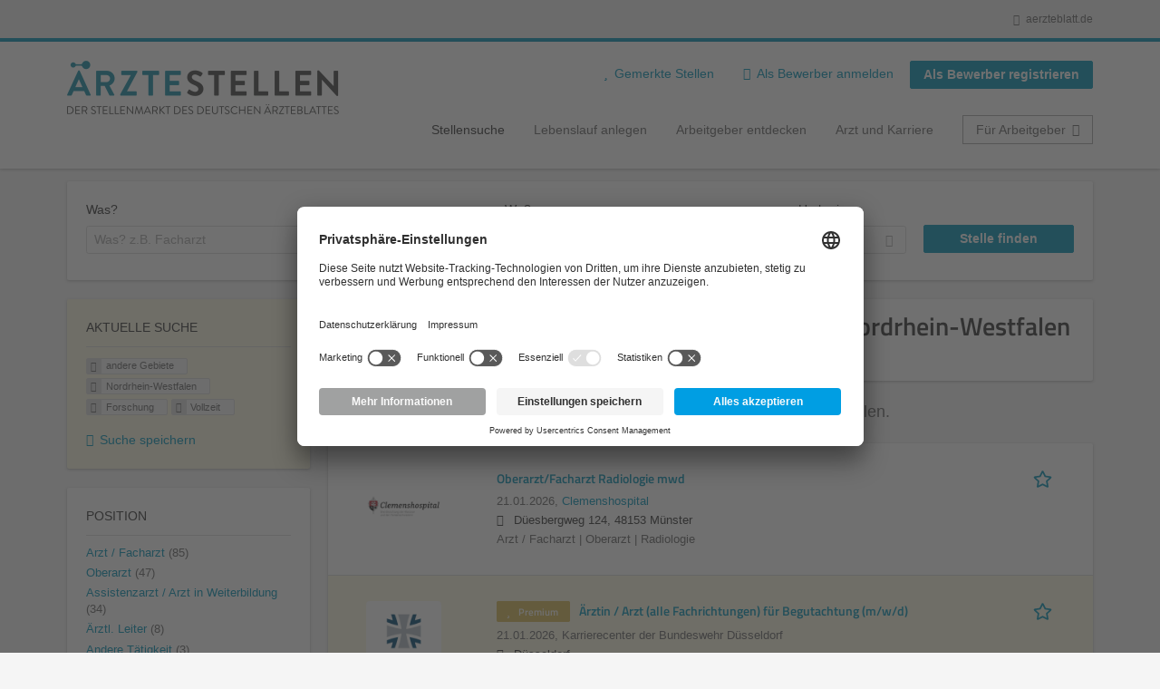

--- FILE ---
content_type: text/html; charset=utf-8
request_url: https://aerztestellen.aerzteblatt.de/de/stellen/andere-gebiete/nordrhein-westfalen/forschung/vollzeit
body_size: 18811
content:
<!DOCTYPE html>
<!--[if IEMobile 7]><html class="no-js ie iem7" lang="de" dir="ltr"><![endif]-->
<!--[if lte IE 6]><html class="no-js ie lt-ie9 lt-ie8 lt-ie7" lang="de" dir="ltr"><![endif]-->
<!--[if (IE 7)&(!IEMobile)]><html class="no-js ie lt-ie9 lt-ie8" lang="de" dir="ltr"><![endif]-->
<!--[if IE 8]><html class="no-js ie lt-ie9" lang="de" dir="ltr"><![endif]-->
<!--[if (gte IE 9)|(gt IEMobile 7)]><html class="no-js ie" lang="de" dir="ltr" prefix="og: http://ogp.me/ns# content: http://purl.org/rss/1.0/modules/content/ dc: http://purl.org/dc/terms/ foaf: http://xmlns.com/foaf/0.1/ rdfs: http://www.w3.org/2000/01/rdf-schema# sioc: http://rdfs.org/sioc/ns# sioct: http://rdfs.org/sioc/types# skos: http://www.w3.org/2004/02/skos/core# xsd: http://www.w3.org/2001/XMLSchema#"><![endif]-->
<!--[if !IE]><!--><html class="no-js" lang="de" dir="ltr" prefix="og: http://ogp.me/ns# content: http://purl.org/rss/1.0/modules/content/ dc: http://purl.org/dc/terms/ foaf: http://xmlns.com/foaf/0.1/ rdfs: http://www.w3.org/2000/01/rdf-schema# sioc: http://rdfs.org/sioc/ns# sioct: http://rdfs.org/sioc/types# skos: http://www.w3.org/2004/02/skos/core# xsd: http://www.w3.org/2001/XMLSchema#"><!--<![endif]-->
<head>
  <title>andere Gebiete Forschung Vollzeit Stellenangebote in Nordrhein-Westfalen | Ärztestellen</title>
  <!--[if IE]><![endif]-->
<meta charset="utf-8" />
<script>var dataLayer = window.dataLayer = window.dataLayer || []; dataLayer.push({"event":"daev_jobSearch","suchbegriff":"(none)","suchOrt":"(none)","radius":50,"anzahlStellenStandard":0,"anzahlStellenPremium":0});</script>
<script>dataLayer.push({"event":"jobSearch","entityId":-1,"entityType":"view","entityBundle":"(none)","entityUid":-1,"userRole":"anonymous","company":"(none)","companies":"(none)","occupations":"(none)","occupation":"(none)","regions":"Nordrhein-Westfalen","region":"Nordrhein-Westfalen","jobApplicationType":"(none)","jobSource":-1,"jobUpgrades":"(none)","employmentType":"Vollzeit","employmentTypes":"Vollzeit"});</script>
<meta name="description" content="andere Gebiete Forschung Vollzeit Stellenangebote in Nordrhein-Westfalen (0) - Im Stellenmarkt des Deutschen Ärzteblattes. Aktuelle andere Gebiete Forschung Vollzeit Jobs finden ✓ Jetzt bewerben! " />
<link rel="preload" as="script" href="//data-df5a2bcc30.aerzteblatt.de/iomm/latest/manager/base/es6/bundle.js" id="IOMmBundle" />
<link rel="preload" as="script" href="//data-df5a2bcc30.aerzteblatt.de/iomm/latest/bootstrap/loader.js" />
<script type="text/javascript" src="//data-df5a2bcc30.aerzteblatt.de/iomm/latest/bootstrap/loader.js" data-cookieconsent="ignore"></script><link rel="dns-prefetch" href="//app.usercentrics.eu" />
<link rel="dns-prefetch" href="//api.usercentrics.eu" />
<link rel="preconnect" href="//privacy-proxy.usercentrics.eu" />
<link rel="preload" href="//privacy-proxy.usercentrics.eu/latest/uc-block.bundle.js" as="script" />
<script type="application/ld+json">{"@context":"http:\/\/schema.org","@type":"WebSite","name":"\u00c4RZTESTELLEN","url":"https:\/\/aerztestellen.aerzteblatt.de"}</script>
<script type="application/ld+json">{"@context":"http:\/\/schema.org","@type":"Organization","url":"https:\/\/aerztestellen.aerzteblatt.de","logo":"https:\/\/aerztestellen.aerzteblatt.de\/de\/sites\/all\/themes\/daev\/logo.png"}</script>
<link as="image" href="https://aerztestellen.aerzteblatt.de/sites/all/themes/daev/logo.png" rel="preload" />
<link as="font" href="https://aerztestellen.aerzteblatt.de/profiles/recruiter/themes/epiq/dist/fonts/fontawesome-webfont.woff" type="font/woff" crossorigin="1" rel="preload" />
<link rel="shortcut icon" href="https://aerztestellen.aerzteblatt.de/sites/all/themes/daev/favicon.ico" type="image/vnd.microsoft.icon" />
<script>window.dataLayer = window.dataLayer || []; window.dataLayer.push();</script>
<link rel="profile" href="http://www.w3.org/1999/xhtml/vocab" />
<meta property="og:image" name="twitter:image:src" content="https://aerztestellen.aerzteblatt.de/sites/all/themes/daev/dist/images/og-image.jpg" />
<meta property="og:image" content="https://aerztestellen.aerzteblatt.de/sites/all/themes/daev/dist/images/og-image.jpg" />
<meta name="HandheldFriendly" content="true" />
<meta name="MobileOptimized" content="width" />
<meta http-equiv="cleartype" content="on" />
<link rel="apple-touch-icon" href="https://aerztestellen.aerzteblatt.de/sites/all/themes/daev/apple-touch-icon.png" />
<link rel="apple-touch-icon-precomposed" href="https://aerztestellen.aerzteblatt.de/sites/all/themes/daev/apple-touch-icon-precomposed.png" />
<meta name="viewport" content="width=device-width, initial-scale=1.0, minimum-scale=1.0" />
<link rel="canonical" href="https://aerztestellen.aerzteblatt.de/de/stellen" />
<meta property="og:site_name" content="ÄRZTESTELLEN" />
<meta property="og:type" content="article" />
<meta property="og:url" content="https://aerztestellen.aerzteblatt.de/de/stellen/andere-gebiete/nordrhein-westfalen/forschung/vollzeit" />
  <link type="text/css" rel="stylesheet" href="https://aerztestellen.aerzteblatt.de/sites/default/files/advagg_css/css__ecI-b0vwEJN6z93gbin_rJzyoreyiqbGbvGNw-Nq9Js__v3bu_jS-KalT7VWCxG4S2YHDhQB22AbKBgcaS8N0x9U__1rowPd3nGgDuhVanR90ZAFqraqvkiKQQHDygyci8AV8.css" media="all" />
<style>@font-face{font-family:'drop';src:local(Arial),local(Droid)}@font-face{font-family:'spinjs';src:local(Arial),local(Droid)}.ajax-progress div.throbber{font-family:spinjs !important;line-height:15px;text-indent:1px;word-spacing:33px;letter-spacing:50px;font-size:25px;font-weight:400;text-decoration:none;color:#475a69;background-color:#000}</style>
<link type="text/css" rel="stylesheet" href="https://aerztestellen.aerzteblatt.de/sites/default/files/advagg_css/css__vU54MfjNdVCAsADJi8scutRkqay5Gml0xQwGlxzKiO4__InbwkTsiUsTkLUZXP3RVA3whlCiJEMudjeEvPi1nigk__1rowPd3nGgDuhVanR90ZAFqraqvkiKQQHDygyci8AV8.css" media="all" />
<style>.ajax-progress div.throbber{font-family:spinjs !important;line-height:15px;text-indent:1px;word-spacing:33px;letter-spacing:50px;font-size:25px;font-weight:400;text-decoration:none;color:#475a69;background-color:#000}</style>
<link type="text/css" rel="stylesheet" href="https://aerztestellen.aerzteblatt.de/sites/default/files/advagg_css/css__3xwCjRC3yEWwQ39H4ftBoP9huArJdmGJxI45FyzQsoU__fs1ZXvIQuE7ou9UWzEnxMHYNJNG-uml4YM5GeG1eQps__1rowPd3nGgDuhVanR90ZAFqraqvkiKQQHDygyci8AV8.css" media="all" />

<!--[if lte IE 8]>
<link type="text/css" rel="stylesheet" href="https://aerztestellen.aerzteblatt.de/sites/default/files/advagg_css/css__FdH8nmJ8eSLXMPefPi4-gIkPtLeyAvGUgOdM-KfDEBw__PJJb4NVqI4hg4CpIVizZyUlykDzpc_-lwgkEqYjllog__1rowPd3nGgDuhVanR90ZAFqraqvkiKQQHDygyci8AV8.css" media="all" />
<![endif]-->
  <script src="https://app.usercentrics.eu/browser-ui/latest/loader.js" id="usercentrics-cmp" data-settings-id="kOBwjo4B8SBWD2" defer="defer"></script>
<script src="//privacy-proxy.usercentrics.eu/latest/uc-block.bundle.js"></script>
<script>
<!--//--><![CDATA[//><!--
(function(w,d,s,l,i){w[l]=w[l]||[];w[l].push({'gtm.start':new Date().getTime(),event:'gtm.js'});var f=d.getElementsByTagName(s)[0];var j=d.createElement(s);var dl=l!='dataLayer'?'&l='+l:'';j.type='text/javascript';j.src='https://www.googletagmanager.com/gtm.js?id='+i+dl+'';j.async=true;f.parentNode.insertBefore(j,f);})(window,document,'script','dataLayer','GTM-KTKHTZX');
//--><!]]>
</script>
<script src="https://aerztestellen.aerzteblatt.de/sites/default/files/advagg_js/js__tMiQrI_BlQqX8HzKuuKIwdvREXuzQ7Vd_BcXyjMcUZc__daPvQIE0BfGR6IWu77ip99TDGYuK192DvCpJx0gkfeg__1rowPd3nGgDuhVanR90ZAFqraqvkiKQQHDygyci8AV8.js"></script>
<script src="https://aerztestellen.aerzteblatt.de/profiles/recruiter/modules/recruiter_internal/recruiter_cmp/js/user_centrics_browserui.js?t984k1"></script>
<script>
<!--//--><![CDATA[//><!--

function advagg_mod_defer_2() {
  document.createElement( "picture" );;
}
window.setTimeout(advagg_mod_defer_2, 0);
//--><!]]>
</script>
<script src="https://aerztestellen.aerzteblatt.de/sites/default/files/advagg_js/js__AYWcex83JxRNKRmuWZYHz4jR27UgJzUkfZpwuxEtOYY__6_b3EAQTaCxcEkOXWpTv_V8LvkuqxSr9VqqDC5rN4i8__1rowPd3nGgDuhVanR90ZAFqraqvkiKQQHDygyci8AV8.js"></script>
<script src="https://maps.googleapis.com/maps/api/js?key=AIzaSyDmPZhiVBi8p4A2TPy-dk1P2lPhWfVGeuQ&amp;libraries=places&amp;language=de"></script>
<script>
<!--//--><![CDATA[//><!--

function advagg_mod_defer_1() {
  IOMm('configure', { st: 'aerztebl', dn: 'data-df5a2bcc30.aerzteblatt.de', mh:5 });
IOMm('pageview', { cp: 'Aerztestellen_Stellenangebote' });;
}
window.setTimeout(advagg_mod_defer_1, 0);
//--><!]]>
</script>
<script src="https://aerztestellen.aerzteblatt.de/sites/default/files/advagg_js/js__IRX_Wd_ii0AWv_EScLd05q_ezWwp3wqtlB4glYD3ZtY__zw1tyKxGV9_5D9ic3xkAOWRuP4mzQ7J3S0xyCuoZ3lQ__1rowPd3nGgDuhVanR90ZAFqraqvkiKQQHDygyci8AV8.js"></script>
<script src="https://aerztestellen.aerzteblatt.de/sites/default/files/advagg_js/js__sFPiGtMG3UL_jaQ8kU0AbDAVfthhTuU5n8Wt0oKigPU__QGnT5oXyoAkrshDPCLyiuUNdkZYHlGNfdw1hW6VTAek__1rowPd3nGgDuhVanR90ZAFqraqvkiKQQHDygyci8AV8.js"></script>
<script src="https://aerztestellen.aerzteblatt.de/sites/default/files/advagg_js/js__MZ6GrwDV3CSa5PiKHrJNeEnyN1QANII7-zk2jAjF_fc__wSwF6soQagNvv-Kn-dr4tRJdTj_jRKa0_UzYbu20JXg__1rowPd3nGgDuhVanR90ZAFqraqvkiKQQHDygyci8AV8.js"></script>
<script>
<!--//--><![CDATA[//><!--
function checkGoogleMapsConsent(){if(typeof UC_UI==="undefined"){setTimeout(checkGoogleMapsConsent,100);return;}
var consents=UC_UI.getServicesBaseInfo().filter((consent)=>consent.name==="Google Maps");var search_field_style="none";var message_style="flex";if(consents.length>0&&consents[0].consent.status===true){var search_field_style="block";var message_style="none";}
document.querySelectorAll(".job-geo-location-cmp").forEach(function(el){el.style.display=search_field_style;});document.querySelectorAll(".cookie-optout-preferences-message").forEach(function(el){el.style.display=message_style;});}
window.addEventListener("load",function(e){checkGoogleMapsConsent();});window.addEventListener("onConsentStatusChange",function(e){checkGoogleMapsConsent();});
//--><!]]>
</script>
<script src="https://aerztestellen.aerzteblatt.de/sites/default/files/advagg_js/js__vHyPEuo7q-Fc0yXje7iV6szVfDN6mJ11ysIFBh6bcDs__pbguiF9LZcqGCTNpzW85gbSccDIxs5iAxmYkWjdSWRo__1rowPd3nGgDuhVanR90ZAFqraqvkiKQQHDygyci8AV8.js"></script>
<script src="https://aerztestellen.aerzteblatt.de/sites/default/files/advagg_js/js__XP5DCsQPY6MC0yZULmDacBIOjX7i7FibjaXZ_lbifeI__zAGKzw9oLAojelLb3EGtcGdoQIEX-yaJ98UAYbglv-M__1rowPd3nGgDuhVanR90ZAFqraqvkiKQQHDygyci8AV8.js"></script>
<script src="https://aerztestellen.aerzteblatt.de/sites/default/files/advagg_js/js__KJ5WapeecZh5P0PeyGbWhKLKYOsn5IgSltdPYzJTxzs__4mbZ9uvc-kqorVbN1frh4Nhft1l85m8C2M583KsVQ8M__1rowPd3nGgDuhVanR90ZAFqraqvkiKQQHDygyci8AV8.js"></script>
<script>
<!--//--><![CDATA[//><!--
jQuery.extend(Drupal.settings, {"basePath":"\/","pathPrefix":"de\/","setHasJsCookie":0,"jqueryUpdate":{"migrateMute":true,"migrateTrace":false},"ajaxPageState":{"theme":"daev","theme_token":"UDhCtex1uhAbJ7S1inu_FIYoCM5TlOf6uMc3ZGqAM9g","jquery_version":"3.7.1","jquery_version_token":"1EEb4HIZsl7IKfGGO_GthJgJRakofRkyoGJ1XZDjreM","css":{"profiles\/recruiter\/themes\/omega\/omega\/css\/modules\/system\/system.base.css":1,"modules\/node\/node.css":1,"profiles\/recruiter\/modules\/picture\/picture_wysiwyg.css":1,"profiles\/recruiter\/themes\/omega\/omega\/css\/modules\/user\/user.base.css":1,"profiles\/recruiter\/modules\/tag1d7es_jquery_update\/replace\/jquery-ui-1.14.0\/jquery-ui.min.css":1,"modules\/overlay\/overlay-parent.css":1,"profiles\/recruiter\/modules\/hurricane\/hurricane_integration\/hurricane_ajax.css":1,"profiles\/recruiter\/modules\/hurricane\/hurricane_integration\/hurricane_autocomplete.css":1,"profiles\/recruiter\/modules\/formawesome\/css\/formawesome.base.css":1,"profiles\/recruiter\/modules\/formawesome\/css\/formawesome.theme.css":1,"profiles\/recruiter\/modules\/ctools\/css\/ctools.css":1,"profiles\/recruiter\/modules\/panels\/css\/panels.css":1,"profiles\/recruiter\/modules\/wysiwyg_linebreaks\/wysiwyg_linebreaks.css":1,"profiles\/recruiter\/modules\/flag\/theme\/flag.css":1,"profiles\/recruiter\/modules\/search_api_autocomplete\/search_api_autocomplete.css":1,"profiles\/recruiter\/themes\/epiq\/dist\/css\/fontawesome.css":1,"sites\/all\/themes\/daev\/dist\/css\/daev.styles.css":1,"sites\/all\/themes\/daev\/dist\/css\/daev.no-query.css":1},"js":{"profiles\/recruiter\/modules\/picture\/picturefill\/picturefill.js":1,"profiles\/recruiter\/modules\/picture\/picture.js":1,"profiles\/recruiter\/modules\/recruiter_internal\/recruiter_tracking\/js\/recruiter_tracking.gtm.js":1,"https:\/\/app.usercentrics.eu\/browser-ui\/latest\/loader.js":1,"\/\/privacy-proxy.usercentrics.eu\/latest\/uc-block.bundle.js":1,"profiles\/recruiter\/modules\/tag1d7es_jquery_update\/replace\/jquery\/3.7.1\/jquery.min.js":1,"profiles\/recruiter\/modules\/tag1d7es_jquery_update\/js\/jquery_migrate.js":1,"profiles\/recruiter\/modules\/tag1d7es_jquery_update\/replace\/jquery-migrate\/3\/jquery-migrate.min.js":1,"misc\/jquery-extend-3.4.0.js":1,"misc\/jquery-html-prefilter-3.5.0-backport.js":1,"misc\/jquery.once.js":1,"misc\/drupal.js":1,"profiles\/recruiter\/themes\/omega\/omega\/js\/no-js.js":1,"profiles\/recruiter\/modules\/tag1d7es_jquery_update\/js\/jquery_browser.js":1,"profiles\/recruiter\/modules\/tag1d7es_jquery_update\/replace\/jquery-ui-1.14.0\/jquery-ui.min.js":1,"misc\/jquery.ba-bbq.js":1,"modules\/overlay\/overlay-parent.js":1,"profiles\/recruiter\/modules\/tag1d7es_jquery_update\/replace\/ui\/external\/jquery.cookie.js":1,"profiles\/recruiter\/modules\/tag1d7es_jquery_update\/replace\/jquery.form\/4\/jquery.form.min.js":1,"profiles\/recruiter\/modules\/hurricane\/hurricane.js":1,"profiles\/recruiter\/libraries\/spinjs\/spin.js":1,"profiles\/recruiter\/modules\/hurricane\/hurricane_spinjs\/spinjs.js":1,"profiles\/recruiter\/libraries\/selectize.js\/dist\/js\/standalone\/selectize.js":1,"profiles\/recruiter\/modules\/formawesome\/js\/formawesome.selectize-accessible.js":1,"profiles\/recruiter\/modules\/formawesome\/js\/formawesome.selectize.js":1,"misc\/form-single-submit.js":1,"misc\/states.js":1,"misc\/ajax.js":1,"profiles\/recruiter\/modules\/tag1d7es_jquery_update\/js\/jquery_update.js":1,"profiles\/recruiter\/modules\/hurricane\/hurricane_integration\/hurricane_ajax.js":1,"profiles\/recruiter\/modules\/recruiter_internal\/recruiter_cmp\/js\/user_centrics_browserui.js":1,"profiles\/recruiter\/modules\/entityreference\/js\/entityreference.js":1,"public:\/\/languages\/de_e2vFx_YDg6SnDXQ8cWPeAbx5VhR7UySx02YuuBT1uv8.js":1,"profiles\/recruiter\/modules\/recruiter_internal\/recruiter_job_pagination\/js\/recruiter_search_pagination_job.js":1,"profiles\/recruiter\/modules\/flag\/theme\/flag.js":1,"profiles\/recruiter\/modules\/antibot\/js\/antibot.js":1,"misc\/progress.js":1,"profiles\/recruiter\/modules\/recruiter_features\/recruiter_job_search_notifications\/js\/recruiter_job_search_notifications.js":1,"profiles\/recruiter\/themes\/epiq\/dist\/js\/mini_exposed_filters.js":1,"misc\/autocomplete.js":1,"profiles\/recruiter\/modules\/search_api_autocomplete\/search_api_autocomplete.js":1,"https:\/\/maps.googleapis.com\/maps\/api\/js?key=AIzaSyDmPZhiVBi8p4A2TPy-dk1P2lPhWfVGeuQ\u0026libraries=places\u0026language=de":1,"profiles\/recruiter\/modules\/recruiter_internal\/recruiter_cmp\/js\/user_centrics_smart_data_protector.js":1,"profiles\/recruiter\/modules\/picture\/lazysizes\/lazysizes.js":1,"sites\/all\/modules\/daev_job\/js\/render_saved_searches.js":1,"profiles\/recruiter\/themes\/epiq\/bower_components\/hammerjs\/hammer.js":1,"profiles\/recruiter\/themes\/epiq\/dist\/js\/mobile_menu.js":1,"sites\/all\/modules\/daev_job\/js\/storage_available.js":1,"sites\/all\/modules\/daev_job\/js\/save_search_link.js":1,"profiles\/recruiter\/modules\/facetapi\/facetapi.js":1,"profiles\/recruiter\/modules\/datalayer\/datalayer.js":1,"profiles\/recruiter\/modules\/hurricane\/hurricane_integration\/hurricane_autocomplete.js":1,"profiles\/recruiter\/modules\/recruiter_internal\/recruiter_geocomplete\/js\/dist\/main.js":1,"profiles\/recruiter\/modules\/recruiter_internal\/recruiter_job_search_autocomplete\/js\/recruiter_job_search_autocomplete.js":1,"profiles\/recruiter\/modules\/formawesome\/js\/formawesome.status.js":1,"profiles\/recruiter\/themes\/epiq\/bower_components\/jquery-tiptip\/jquery.tipTip.minified.js":1,"profiles\/recruiter\/themes\/epiq\/bower_components\/matchMedia\/matchMedia.js":1,"profiles\/recruiter\/themes\/epiq\/bower_components\/jquery-placeholder\/jquery.placeholder.js":1,"profiles\/recruiter\/themes\/epiq\/bower_components\/svgxuse\/svgxuse.js":1,"profiles\/recruiter\/themes\/epiq\/dist\/js\/dialog.js":1,"profiles\/recruiter\/themes\/epiq\/dist\/js\/dropbutton.js":1,"profiles\/recruiter\/themes\/epiq\/dist\/js\/overlay.js":1,"profiles\/recruiter\/themes\/epiq\/dist\/js\/main.js":1,"profiles\/recruiter\/themes\/epiq\/dist\/js\/polyfill.js":1,"sites\/all\/themes\/daev\/dist\/js\/daev.js":1,"profiles\/recruiter\/modules\/tag1d7es_jquery_update\/js\/jquery_position.js":1}},"overlay":{"paths":{"admin":"user\/*\/addressbook\/*\/create\nuser\/*\/addressbook\/*\/edit\/*\nuser\/*\/addressbook\/*\/delete\/*\nnode\/*\/access\nimport\nimport\/*\nnode\/*\/import\nnode\/*\/delete-items\nnode\/*\/log\nfield-collection\/*\/*\/edit\nfield-collection\/*\/*\/delete\nfield-collection\/*\/add\/*\/*\nnode\/*\/edit\nnode\/*\/delete\nnode\/*\/revisions\nnode\/*\/revisions\/*\/revert\nnode\/*\/revisions\/*\/delete\nnode\/add\nnode\/add\/*\noverlay\/dismiss-message\njob-bookmarks-anon\njob-bookmarks-anon\/*\nfield-collection\/*\/*\/*\nreplicate\/*\/*\nnode\/*\/replicate\nfield-collection\/*\/*\/replicate\nuser\/*\/socialmedia\nbatch\ntaxonomy\/term\/*\/edit\nuser\/*\/cancel\nuser\/*\/edit\/*\nnode\/*\/translate\nnode\/*\/translate\/*\nnode\/*\/edit\/*\ntaxonomy\/term\/*\/translate\ntaxonomy\/term\/*\/translate\/*\ntaxonomy\/term\/*\/edit\/*\nmanage\/job\/extend_duration\/*\nnode\/*\/revisions\/view\/*\/*\nuser\/*\/saved-searches\ncontact\nresume_set_hidden\/*\njob_unpublish\/*\nbenutzer\nbenutzer\/registrieren\njob_application_reject\/*\nresume-contact-request\/*\nresume-contact-request-approved\/*\nresume-contact-request-approved-prompt\/*\nresume-import\nuser\/verify\nrecruiter\/add-job","non_admin":"admin\/structure\/block\/demo\/*\nfield-collection\/*\/*\/view\nadmin\/reports\/status\/php\nadmin\/commerce\/orders\/*\/pdf-invoice"},"pathPrefixes":["de","id-lang"],"ajaxCallback":"overlay-ajax"},"recruiterSearchJobPaginationInitialHash":"884155ceb528f973d7c0fa61c97a1931","recruiterTrackingGtmMapping":{"usertype":"userType","entityid":"entityId","entitytype":"entityType","entitybundle":"entityBundle","entityuid":"entityUid","company":"company","userrole":"userRole","jobsource":"jobSource","occupations":"occupations","occupation":"occupation","regions":"regions","region":"region","jobapplicationtype":"jobApplicationType","jobupgrades":"jobUpgrades","jobtitel":"jobTitel","jobid":"jobId"},"daev_job":{"daev_job_saved_search_results":3},"flag":{"anonymous":true,"templates":{"job_bookmarks_83552":"  \u003Cspan class=\u0022flag-wrapper flag-job-bookmarks flag-job-bookmarks-83552\u0022\u003E\n      \u003Ca href=\u0022\/de\/flag\/unflag\/job_bookmarks\/83552?destination=search\/job\/andere-gebiete\/nordrhein-westfalen\/forschung\/vollzeit\u0026amp;token=f79fdc03c79f06d16dd1f1d2f35bb52e\u0022 title=\u0022\u0022 class=\u0022flag unflag-action flag-link-toggle\u0022 rel=\u0022nofollow\u0022\u003E\n      \n\u003Cspan class=\u0022recruiter-epiq-icon  svg-icon svg-icon--action\u0022  class=\u0022recruiter-epiq-icon  svg-icon svg-icon--action\u0022\u003E\n\u003Csvg xmlns=\u0022http:\/\/www.w3.org\/2000\/svg\u0022 role=\u0022img\u0022 aria-labelledby=\u0022shape-star\u0022 viewBox=\u00220 0 100 100\u0022\u003E\n      \u003Ctitle id=\u0022shape-star\u0022\u003EStelle gemerkt\u003C\/title\u003E\n    \u003Cuse\n    xlink:href=\u0022https:\/\/aerztestellen.aerzteblatt.de\/sites\/all\/themes\/daev\/dist\/icons\/defs\/icons.svg?refresh2#shape-star\u0022\u003E\u003C\/use\u003E\n\u003C\/svg\u003E\n\u003C\/span\u003E\n\u003Cspan\u003EStelle gemerkt\u003C\/span\u003E    \u003C\/a\u003E\n    \u003Cspan class=\u0022flag-throbber\u0022\u003E\u0026nbsp;\u003C\/span\u003E\n      \u003C\/span\u003E\n","job_bookmarks_82870":"  \u003Cspan class=\u0022flag-wrapper flag-job-bookmarks flag-job-bookmarks-82870\u0022\u003E\n      \u003Ca href=\u0022\/de\/flag\/unflag\/job_bookmarks\/82870?destination=search\/job\/andere-gebiete\/nordrhein-westfalen\/forschung\/vollzeit\u0026amp;token=ef02ba6461a4fba6e4a67962c338d260\u0022 title=\u0022\u0022 class=\u0022flag unflag-action flag-link-toggle\u0022 rel=\u0022nofollow\u0022\u003E\n      \n\u003Cspan class=\u0022recruiter-epiq-icon  svg-icon svg-icon--action\u0022  class=\u0022recruiter-epiq-icon  svg-icon svg-icon--action\u0022\u003E\n\u003Csvg xmlns=\u0022http:\/\/www.w3.org\/2000\/svg\u0022 role=\u0022img\u0022 aria-labelledby=\u0022shape-star--2\u0022 viewBox=\u00220 0 100 100\u0022\u003E\n      \u003Ctitle id=\u0022shape-star--2\u0022\u003EStelle gemerkt\u003C\/title\u003E\n    \u003Cuse\n    xlink:href=\u0022https:\/\/aerztestellen.aerzteblatt.de\/sites\/all\/themes\/daev\/dist\/icons\/defs\/icons.svg?refresh2#shape-star\u0022\u003E\u003C\/use\u003E\n\u003C\/svg\u003E\n\u003C\/span\u003E\n\u003Cspan\u003EStelle gemerkt\u003C\/span\u003E    \u003C\/a\u003E\n    \u003Cspan class=\u0022flag-throbber\u0022\u003E\u0026nbsp;\u003C\/span\u003E\n      \u003C\/span\u003E\n","job_bookmarks_83087":"  \u003Cspan class=\u0022flag-wrapper flag-job-bookmarks flag-job-bookmarks-83087\u0022\u003E\n      \u003Ca href=\u0022\/de\/flag\/unflag\/job_bookmarks\/83087?destination=search\/job\/andere-gebiete\/nordrhein-westfalen\/forschung\/vollzeit\u0026amp;token=7ec70d52785c92d60363fafb0894c3be\u0022 title=\u0022\u0022 class=\u0022flag unflag-action flag-link-toggle\u0022 rel=\u0022nofollow\u0022\u003E\n      \n\u003Cspan class=\u0022recruiter-epiq-icon  svg-icon svg-icon--action\u0022  class=\u0022recruiter-epiq-icon  svg-icon svg-icon--action\u0022\u003E\n\u003Csvg xmlns=\u0022http:\/\/www.w3.org\/2000\/svg\u0022 role=\u0022img\u0022 aria-labelledby=\u0022shape-star--3\u0022 viewBox=\u00220 0 100 100\u0022\u003E\n      \u003Ctitle id=\u0022shape-star--3\u0022\u003EStelle gemerkt\u003C\/title\u003E\n    \u003Cuse\n    xlink:href=\u0022https:\/\/aerztestellen.aerzteblatt.de\/sites\/all\/themes\/daev\/dist\/icons\/defs\/icons.svg?refresh2#shape-star\u0022\u003E\u003C\/use\u003E\n\u003C\/svg\u003E\n\u003C\/span\u003E\n\u003Cspan\u003EStelle gemerkt\u003C\/span\u003E    \u003C\/a\u003E\n    \u003Cspan class=\u0022flag-throbber\u0022\u003E\u0026nbsp;\u003C\/span\u003E\n      \u003C\/span\u003E\n"}},"recruiterTrackingGtmMultipleEventsSettings":{"jobBookmark":["event","entityid","entitytype","entitybundle","entityuid","company","userrole","jobsource","occupations","occupation","regions","region","jobapplicationtype","jobupgrades","event","entityid","entitytype","entitybundle","entityuid","company","userrole","jobsource","occupations","occupation","regions","region","jobapplicationtype","jobupgrades","event","entityid","entitytype","entitybundle","entityuid","company","userrole","jobsource","occupations","occupation","regions","region","jobapplicationtype","jobupgrades","event","entityid","entitytype","entitybundle","entityuid","company","userrole","jobsource","occupations","occupation","regions","region","jobapplicationtype","jobupgrades","event","entityid","entitytype","entitybundle","entityuid","company","userrole","jobsource","occupations","occupation","regions","region","jobapplicationtype","jobupgrades","event","entityid","entitytype","entitybundle","entityuid","company","userrole","jobsource","occupations","occupation","regions","region","jobapplicationtype","jobupgrades"],"jobSave":["event","jobtitel","jobid","event","jobtitel","jobid","event","jobtitel","jobid","event","jobtitel","jobid","event","jobtitel","jobid","event","jobtitel","jobid"]},"better_exposed_filters":{"views":{"job2emptysearch":{"displays":{"block_geography":{"filters":[]}}},"job_search":{"displays":{"search_page":{"filters":{"search":{"required":false},"job_geo_location":{"required":false}}}}}}},"antibot":{"forms":{"search-api-saved-searches-save-form":{"action":"\/de\/stellen\/andere-gebiete\/nordrhein-westfalen\/forschung\/vollzeit","key":"ARsccSwwxZYgYczu8OiTT3vSrfg9MN3aSs3FxwZhpxU"}}},"hurricane":{"map":{"line-height":true,"text-indent":true,"word-spacing":true,"letter-spacing":true,"font-size":true,"font-weight":[null,100,200,300,400,500,600,700,800,900],"font-family":["drop","spinjs"],"text-transform":[null,"none","capitalize","uppercase"],"text-decoration":[null,"none","underline","overline","line-through","blink"],"text-align":[null,"left","right","center","justify"],"white-space":[null,"normal","pre","nowrap","pre-wrap","pre-line"],"font-style":[null,"normal","italic","oblique"],"color":false,"background-color":false}},"ajax":{"edit-submit":{"callback":"search_api_saved_searches_save_form_ajax","wrapper":"search-api-saved-searches-save-form-wrapper","effect":"fade","method":"replaceWith","event":"mousedown","keypress":true,"prevent":"click","url":"\/de\/system\/ajax","submit":{"_triggering_element_name":"op","_triggering_element_value":"JobMail Service aktivieren!"}}},"urlIsAjaxTrusted":{"\/de\/system\/ajax":true,"\/de\/stellen\/andere-gebiete\/nordrhein-westfalen\/forschung\/vollzeit":true},"search_api_autocomplete":{"search_api_views_job_search":{"delay":0,"custom_path":true}},"formawesome":{"excludes":[""]},"states":{"#edit-job-geo-location":{"visible":{":input[name=\u0022radius\u0022],dummy-empty":{"!value":"empty"},":input[name=\u0022radius\u0022],dummy-not-empty":{"!value":"not empty"}}}},"geocomplete_views_form":{"fields":[{"input":"edit-job-geo-location","root":"root-job-geo-location","dataSelector":"data-geo","logActivity":false,"autoSubmit":true,"submit":"edit-submit-job-search","placeholder":"Wo? z.B. Ort, Bundesland, PLZ","returnTypes":["(regions)"],"minLength":1,"queryDelay":250,"fixtures":[{"label":"Berlin"},{"label":"M\u00fcnchen"},{"label":"Hamburg"},{"label":"K\u00f6ln"},{"label":"D\u00fcsseldorf"},{"label":"Frankfurt am Main"},{"label":"Stuttgart"},{"label":"Hannover"},{"label":"Bonn"},{"label":"Essen"}],"placeDetailFields":["address_components","formatted_address"],"forceGeocompleteLabel":false,"coordinatesOverride":[]}],"location_bias":{"lat":51,"lng":10,"radius":500000,"strictBounds":false}},"recruiterCMP":{"embedServices":{"youtube":"YouTube Video","vimeo":"Vimeo"}},"currentPath":"search\/job\/andere-gebiete\/nordrhein-westfalen\/forschung\/vollzeit","currentPathIsAdmin":false,"baseUrl":"https:\/\/aerztestellen.aerzteblatt.de","jobsPageUrl":"https:\/\/aerztestellen.aerzteblatt.de\/de\/stellen","facetapi":{"facets":[{"limit":"5","id":"facetapi-facet-search-apijob-search-block-field-job-occupational-fieldparents-all","searcher":"search_api@job_search","realmName":"block","facetName":"field_job_occupational_field:parents_all","queryType":null,"widget":"facetapi_links","showMoreText":"mehr \u00bb","showFewerText":"Show fewer"},{"limit":"5","id":"facetapi-facet-search-apijob-search-block-field-job-of-studyparents-all","searcher":"search_api@job_search","realmName":"block","facetName":"field_job_of_study:parents_all","queryType":null,"widget":"facetapi_links","showMoreText":"mehr \u00bb","showFewerText":"Show fewer"},{"limit":"5","id":"facetapi-facet-search-apijob-search-block-field-job-employment-type-termparents-all","searcher":"search_api@job_search","realmName":"block","facetName":"field_job_employment_type_term:parents_all","queryType":null,"widget":"facetapi_links","showMoreText":"mehr \u00bb","showFewerText":"Show fewer"},{"limit":"5","id":"facetapi-facet-search-apijob-search-block-field-daev-job-operation","searcher":"search_api@job_search","realmName":"block","facetName":"field_daev_job_operation","queryType":null,"widget":"facetapi_links","showMoreText":"mehr \u00bb","showFewerText":"Show fewer"},{"limit":"5","id":"facetapi-facet-search-apijob-search-block-recruiter-job-region-states","searcher":"search_api@job_search","realmName":"block","facetName":"recruiter_job_region_states","queryType":null,"widget":"facetapi_links","showMoreText":"mehr \u00bb","showFewerText":"Show fewer"},{"limit":"5","id":"facetapi-facet-search-apijob-search-block-recruiter-company-profile-job-organization-raw","searcher":"search_api@job_search","realmName":"block","facetName":"recruiter_company_profile_job_organization_raw","queryType":null,"widget":"facetapi_links","showMoreText":"mehr \u00bb","showFewerText":"Show fewer"}]},"dataLayer":{"languages":{"en":{"language":"en","name":"English","native":"English","direction":"0","enabled":"0","plurals":"0","formula":"","domain":"","prefix":"en","weight":"0","javascript":""},"de":{"language":"de","name":"German","native":"Deutsch","direction":"0","enabled":"1","plurals":"2","formula":"($n!=1)","domain":"","prefix":"de","weight":"0","javascript":"e2vFx_YDg6SnDXQ8cWPeAbx5VhR7UySx02YuuBT1uv8"},"id-lang":{"language":"id-lang","name":"ID","native":"ID","direction":"0","enabled":"1","plurals":"0","formula":"","domain":"","prefix":"id-lang","weight":"0","javascript":"ndz9e-af8R_oxQvSoYwuZirQ0cbjk1sSC74UTh6uFKg"},"jq":{"language":"jq","name":"Jobiqo","native":"Jobiqo","direction":"0","enabled":"0","plurals":"0","formula":"","domain":"","prefix":"jq","weight":"0","javascript":""}},"defaultLang":"de"},"epiqFormLabelFocusDisable":true});
//--><!]]>
</script>
</head>
<body class="html not-front not-logged-in page-search page-search-job page-search-job-andere-gebiete page-search-job-andere-gebiete-nordrhein-westfalen page-search-job-andere-gebiete-nordrhein-westfalen-forschung page-search-job-andere-gebiete-nordrhein-westfalen-forschung-vollzeit i18n-de section-search sidebar-first has-branding-logo is-recruiter-profile" x-ms-format-detection="none">
  <a href="#main-content" class="element-invisible element-focusable">Zum Hauptinhalt springen</a>
  <noscript aria-hidden="true"><iframe src="https://www.googletagmanager.com/ns.html?id=GTM-KTKHTZX" height="0" width="0" style="display:none;visibility:hidden" title="Google Tag Manager">Google Tag Manager</iframe></noscript>  <div  class="l-page">
    <div class="navigation-meta">
      <div class="l-region l-region--navigation-meta">
    <div id="block-daev-meta-navigation-daev-meta-navigation" class="block block--daev-meta-navigation block--daev-meta-navigation-daev-meta-navigation">
        <div class="block__content">
    <ul class="links"><li class="0 first last"><a href="https://www.aerzteblatt.de" target="_blank">aerzteblatt.de</a></li>
</ul>  </div>
</div>
  </div>
  </div>
    <header class="l-header" role="banner">
    <div class="l-mobile-menu">
      <div class="menu">
        <button class="menu--mobile__switch svg-icon--action svg-icon">
          
<span class="recruiter-epiq-icon svg-icon"  class="recruiter-epiq-icon svg-icon">
<svg xmlns="http://www.w3.org/2000/svg" role="img" aria-labelledby="bars" viewBox="0 0 100 100">
      <title id="bars">Menü</title>
    <use
    xlink:href="https://aerztestellen.aerzteblatt.de/sites/all/themes/daev/dist/icons/defs/icons.svg?refresh2#bars"></use>
</svg>
</span>
        </button>
      </div>
      <div class="l-branding-mobile">
                              <a href="/de"
               title="ÄRZTESTELLEN" rel="home"
               class="site-logo">
              <img src="https://aerztestellen.aerzteblatt.de/sites/all/themes/daev/logo.png"
                   alt="ÄRZTESTELLEN logo"/>
            </a>
                                </div>
      <a href="/search/job" class="svg-icon--action svg-icon">
        
<span class="recruiter-epiq-icon svg-icon"  class="recruiter-epiq-icon svg-icon">
<svg xmlns="http://www.w3.org/2000/svg" role="img" aria-labelledby="search" viewBox="0 0 100 100">
      <title id="search">Jobs suchen</title>
    <use
    xlink:href="https://aerztestellen.aerzteblatt.de/sites/all/themes/daev/dist/icons/defs/icons.svg?refresh2#search"></use>
</svg>
</span>
      </a>
    </div>
    <div class="l-container">
      <div class="l-branding">
                  <a href="/de"
             title="ÄRZTESTELLEN" rel="home"
             class="site-logo">
            <img src="https://aerztestellen.aerzteblatt.de/sites/all/themes/daev/logo.png"
                 alt="ÄRZTESTELLEN logo"/>
          </a>
                
                      </div>

            <div class="l-navigation-container mobile-menu">
        <div class="navigation__mobile-menu-branding">
                      <a href="/de"
               title="ÄRZTESTELLEN" rel="home"
               class="site-logo">
              <img src="https://aerztestellen.aerzteblatt.de/sites/all/themes/daev/logo.png"
                   alt="ÄRZTESTELLEN logo"/>
            </a>
                    <button class="mobile-menu__close svg-icon--action">
            
<span class="recruiter-epiq-icon svg-icon svg-icon--action"  class="recruiter-epiq-icon svg-icon svg-icon--action">
<svg xmlns="http://www.w3.org/2000/svg" role="img" aria-labelledby="times" viewBox="0 0 100 100">
      <title id="times">Menü schließen</title>
    <use
    xlink:href="https://aerztestellen.aerzteblatt.de/sites/all/themes/daev/dist/icons/defs/icons.svg?refresh2#times"></use>
</svg>
</span>
          </button>
        </div>
        <div class="l-navigation-top">
                      <div class="l-region l-region--navigation-top">
    <nav id="block-recruiter-job-bookmarks-bookmarks-link" class="block block--recruiter-job-bookmarks block--recruiter-job-bookmarks-bookmarks-link">
  <a href="/de/job-bookmarks" class="bookmarks-link">Gemerkte Stellen</a></nav>
<nav id="block-menu-menu-daev-applicant-login" role="navigation" aria-label="Loginmenü" class="block block--menu block--menu-menu-daev-applicant-login">
        <div class="block__title"><span><strong>Loginmenü</strong></span></div>
    
  <ul class="menu"><li class="first leaf"><a href="/de/user/login/daev" class="login-transparent">Als Bewerber anmelden</a></li>
<li class="last leaf"><a href="https://auth.aerzteblatt.de/realms/aerzteblatt/protocol/openid-connect/registrations?client_id=aerztestellen-jobiqo&amp;scope=openid%20aerztestellen&amp;redirect_uri=https%3A%2F%2Faerztestellen.aerzteblatt.de&amp;response_type=code" class="epiq-button--primary gtm-event" data-gtm-event="registerAsApplicantClick">Als Bewerber registrieren</a></li>
</ul></nav>
  </div>
        </div>
        <div class="l-navigation-main">
            <div class="l-region l-region--navigation">
    <nav id="block-menu-menu-applicant-menu" role="navigation" aria-label="Bewerbermenü" class="block block--menu block-main-menu block-applicant-menu block--menu-menu-applicant-menu">
        <div class="block__title"><span><strong>Bewerbermenü</strong></span></div>
    
  <ul class="menu"><li class="first collapsed active-trail"><a href="/de/stellen" class="active-trail active">Stellensuche</a></li>
<li class="leaf"><a href="/de/resume">Lebenslauf anlegen</a></li>
<li class="leaf"><a href="/de/arbeitgeber-entdecken">Arbeitgeber entdecken</a></li>
<li class="leaf"><a href="/de/redaktion">Arzt und Karriere</a></li>
<li class="last leaf"><a href="/de/arbeitgeber" class="menu-item--switch">Für Arbeitgeber</a></li>
</ul></nav>
  </div>
        </div>
      </div>
    </div>
  </header>

  
      <div class="l-search">
      <div class="l-container">
          <div class="l-region l-region--search">
    <div id="block-views-exp-job-search-search-page" class="block block--views block-search block-job-search block--views-exp-job-search-search-page">
        <div class="block__content">
    <form role="search" class="views-exposed-form-job-search-search-page recruiter-geo-search-enabled hide-radius-filter mini-exposed-filters" action="/de/stellen/andere-gebiete/nordrhein-westfalen/forschung/vollzeit" method="get" id="views-exposed-form-job-search-search-page" accept-charset="UTF-8"><div><div class="views-exposed-form">
  <div class="views-exposed-widgets clearfix">
          <div id="edit-search-wrapper" class="views-exposed-widget views-widget-filter-search_api_views_fulltext ">
                  <label for="edit-search">
            Was?          </label>
          <div class="views-widget">
            <div class="form-item form-type-autocomplete form-type-textfield form-item-search">
 <div class="form-item-input"><input class="auto_submit form-text form-autocomplete" data-search-api-autocomplete-search="search_api_views_job_search" placeholder="Was? z.B. Facharzt" type="text" id="edit-search" name="search" value="" size="30" maxlength="128" /><input type="hidden" id="edit-search-autocomplete" value="https://aerztestellen.aerzteblatt.de/sapi_autocomplete.php?machine_name=search_api_views_job_search&amp;language=de" disabled="disabled" class="autocomplete" />
</div></div>
          </div>
                      </div>
                <div id="edit-job-geo-location-wrapper" class="views-exposed-widget views-widget-filter-job_geo_location has-operator ">
                  <label for="edit-job-geo-location">
            Wo?          </label>
          <div class="views-widget">
            <div class="cookie-optout-preferences-message cookieconsent-optout-preferences" style="display: none;"><div>Bitte <a href="javascript: UC_UI.showFirstLayer();">passen Sie Ihre Privatsphäre-Einstellungen an</a>, um diese Inhalte zu sehen.</div></div><div style="display: none;" class="job-geo-location-cmp cookieconsent-optin-preferences"><input id="edit-job-geo-location" type="hidden" name="job_geo_location" value="" />
<div id='root-job-geo-location'><div class='views-exposed-widget' style='visibility: hidden;'><div class='geosuggest__input-wrapper'><input type='text'></div></div></div></div>          </div>
                      </div>
              <div class='views-exposed-widget views-widget-filter-job_geo_location views-geo-radius'>
          <label for="edit-radius">
            Umkreis          </label>
          <div class="views-operator">
            <div class="form-item form-type-select form-item-radius">
  <div class="form-item-input"><select aria-label="Umkreis" class="formawesome-enhanced form-select" id="edit-radius" name="radius"><option value="">-</option><option value="5">5 km</option><option value="25">25 km</option><option value="50" selected="selected">50 km</option><option value="100">100 km</option><option value="200">200 km</option></select>
</div></div>
          </div>
        </div>
                          <div class="views-exposed-widget views-submit-button">
      <div class="mobile-trigger-wrapper"><div class="mobile-facets__trigger-wrapper"><a class="mobile-facets__trigger svg-icon--action svg-icon--baseline keyboard-clickable" tabindex="0" role="button">
<span class="recruiter-epiq-icon svg-icon"  class="recruiter-epiq-icon svg-icon">
<svg xmlns="http://www.w3.org/2000/svg" role="img" aria-labelledby="sliders-h" viewBox="0 0 100 100">
    <use
    xlink:href="https://aerztestellen.aerzteblatt.de/sites/all/themes/daev/dist/icons/defs/icons.svg?refresh2#sliders-h"></use>
</svg>
</span>
</a></div><div class="mobile-facets__buttons-wrapper"></div></div><div class="form-item form-type-submit form-item-Stelle-finden">
 <input type="submit" id="edit-submit-job-search" name="Stelle finden" value="Stelle finden" class="form-submit button button--primary" />
</div>
<input class="latitude" data-geo="lat" type="hidden" name="lat" value="" />
<input class="longitude" data-geo="lng" type="hidden" name="lon" value="" />
<input class="country" data-geo="country" type="hidden" name="country" value="" />
<input class="administrative_area_level_1" data-geo="administrative_area_level_1" type="hidden" name="administrative_area_level_1" value="" />
    </div>
      </div>
</div>
</div></form><div class="saved_job_searches_wrapper"></div>  </div>
</div>
  </div>
      </div>
    </div>
  
  <div class="l-main">
    <div class="l-container">
      <div class="l-content" role="main">
        <a id="main-content"></a>
                                                                          <div class="l-region l-region--content">
    <div class="view view-job-search view-id-job_search view-display-id-search_page view-dom-id-ef01e2a32e66aa7ee2a711d0f9b8d206 mini-exposed-filters--results agent-box-sticky">
            <div class="view-header">
      <h1 class="search-result-header">andere Gebiete Forschung Stellenangebote in Nordrhein-Westfalen (0)</h1><div class="recruiter-save-this-search-wrapper"></div>
<div role="dialog" aria-hidden="true" aria-labelledby="Search dialog" aria-describedby="Modal dialog to create a new saved search for jobs" class="block-search-api-saved-searches--modal md-effect-3" data-show-automatic="false" data-show-automatic-time="">
  <div id="block-search-api-saved-searches-job-search" class="block block--search-api-saved-searches agent-target block--search-api-saved-searches-job-search">
              <h2 class="block__title">JobMail Service</h2>
        
    <div class="block-search-api-saved-searches__inner">
      <div class="block-search-api-saved-searches__icon">
      </div>
      <div class="block__content">
        <noscript>
  <style>form.antibot { display: none !important; }</style>
  <div class="antibot-no-js antibot-message antibot-message-warning messages warning">
    You must have JavaScript enabled to use this form.  </div>
</noscript>
<div id="search-api-saved-searches-save-form-wrapper"><form class="search-api-saved-searches-save-form antibot" action="/antibot" method="post" id="search-api-saved-searches-save-form" accept-charset="UTF-8"><div><div id="edit-description" class="form-item form-type-item">
 
<div class="description">Stellenangebote per E-Mail für folgenden Suchauftrag erhalten:</div>
</div>
<div class="saved-search__search-results"> andere Gebiete Forschung Vollzeit Stellen in... </div><div class="form-item form-type-textfield form-item-mail">
  <label for="edit-mail">E-Mail <span class="form-required" title="Dieses Feld muss ausgefüllt werden.">*</span></label>
 <div class="form-item-input"><input placeholder="E-Mail" type="text" id="edit-mail" name="mail" value="" size="16" maxlength="100" class="form-text required" />
</div></div>
<input type="hidden" name="form_build_id" value="form-iV9YvrovdwCWVM1JF0Da5hwshg-_QBCIELWPo8-v81k" />
<input type="hidden" name="form_id" value="search_api_saved_searches_save_form" />
<input type="hidden" name="antibot_key" value="" />
<input type="hidden" name="antibot_timestamp" value="1769015132" />
<div class="form-item privacy-policy-message">Ich bin damit einverstanden, per E-Mail aktuelle Stellenangebote zu meinem Suchauftrag zu erhalten
        und regelmäßig per Newsletter zu aktuellen Themen aus der ärztlichen Arbeitswelt auf dem
        Laufenden zu bleiben. Die <a href="https://www.aerzteverlag.de/datenschutz/">Datenschutzhinweise</a> habe ich zur Kenntnis genommen. Eine Abmeldung ist
        jederzeit möglich.</div><div class="form-item form-type-submit form-item-op">
 <input type="submit" id="edit-submit" name="op" value="JobMail Service aktivieren!" class="form-submit button button--primary" />
</div>
<button type='button' class='hide-wide hide-narrow md-hide saved-search-button--cancel'>Abbrechen</button></div></form></div>      </div>
      <button class="md-close
                  md-hide-x                ">
        
<span class="recruiter-epiq-icon svg-icon"  class="recruiter-epiq-icon svg-icon">
<svg xmlns="http://www.w3.org/2000/svg" role="img" aria-labelledby="times" viewBox="0 0 100 100">
      <title id="times">Menü schließen</title>
    <use
    xlink:href="https://aerztestellen.aerzteblatt.de/sites/all/themes/daev/dist/icons/defs/icons.svg?refresh2#times"></use>
</svg>
</span>
<span class="hide-offscreen">Close dialog</span></button>
    </div>
  </div>
</div>
    </div>
  
  
  
  
  
      <div class="attachment attachment-after">
      <div class="jobs-empty-search">
      <div class="jobs-empty-search-text">
      <p>Ähnliche Stellenanzeigen in Nordrhein-Westfalen.</p>
    </div>
  
      <div class="view view-job2emptysearch view-id-job2emptysearch view-display-id-block_geography view-dom-id-8fe23d9091e40bbe86b6c63f73adeb6f">
        
  
  
      <div class="view-content">
        <div class="views-row views-row-1 views-row-odd views-row-first">
    
<article id="node-83552"  about="/de/stelle/oberarzt-facharzt-radiologie-mwd-lud5196" typeof="sioc:Item foaf:Document" class="node node--job-per-template node-teaser has-logo node-job node--teaser node--job-per-template--teaser">
  <div class="job__logo">
        <a href="https://aerztestellen.aerzteblatt.de/de/stelle/oberarzt-facharzt-radiologie-mwd-lud5196" class="recruiter-job-link" title="Oberarzt/Facharzt Radiologie mwd">
        <picture  title="Oberarzt/Facharzt Radiologie mwd">
<!--[if IE 9]><video style="display: none;"><![endif]-->
<source data-srcset="https://aerztestellen.aerzteblatt.de/sites/default/files/styles/squared_teaser_logo_wide_1x/public/job-logo/clemenshospital_alexianer_3.png?itok=aDC55Alw 1x, https://aerztestellen.aerzteblatt.de/sites/default/files/styles/squared_teaser_logo_wide_2x/public/job-logo/clemenshospital_alexianer_3.png?itok=Rqt-ANGJ 2x" data-aspectratio="200/200" media="(min-width: 1200px)" />
<source data-srcset="https://aerztestellen.aerzteblatt.de/sites/default/files/styles/squared_teaser_logo_narrow_1x/public/job-logo/clemenshospital_alexianer_3.png?itok=f1AcKJiC 1x, https://aerztestellen.aerzteblatt.de/sites/default/files/styles/squared_teaser_logo_narrow_2x/public/job-logo/clemenshospital_alexianer_3.png?itok=Z_KkGic5 2x" data-aspectratio="200/200" media="(min-width: 800px)" />
<source data-srcset="https://aerztestellen.aerzteblatt.de/sites/default/files/styles/squared_teaser_logo_small_1x/public/job-logo/clemenshospital_alexianer_3.png?itok=-pB7KgpW 1x, https://aerztestellen.aerzteblatt.de/sites/default/files/styles/squared_teaser_logo_small_2x/public/job-logo/clemenshospital_alexianer_3.png?itok=f0cfj4Zk 2x" data-aspectratio="150/150" media="(min-width: 480px)" />
<source data-srcset="https://aerztestellen.aerzteblatt.de/sites/default/files/styles/squared_teaser_logo_mobile_1x/public/job-logo/clemenshospital_alexianer_3.png?itok=B67UueXq 1x, https://aerztestellen.aerzteblatt.de/sites/default/files/styles/squared_teaser_logo_mobile_2x/public/job-logo/clemenshospital_alexianer_3.png?itok=OmmbtiqS 2x" data-aspectratio="200/200" media="(min-width: 0px)" />
<!--[if IE 9]></video><![endif]-->
<img  class="lazyload" data-aspectratio="" data-src="https://aerztestellen.aerzteblatt.de/sites/default/files/styles/squared_logo/public/job-logo/clemenshospital_alexianer_3.png?itok=Im8BYkVt" alt="Oberarzt/Facharzt Radiologie mwd job image" title="Oberarzt/Facharzt Radiologie mwd" />
</picture>      </a>
      <div class="mobile_job_badge">
              </div>
    </div>

  <div class="mobile_job__content">
    <div class="job__content clearfix" class="node__content">
      <h2 class="node__title">
                <a href="https://aerztestellen.aerzteblatt.de/de/stelle/oberarzt-facharzt-radiologie-mwd-lud5196" class="recruiter-job-link" title="Oberarzt/Facharzt Radiologie mwd">
          Oberarzt/Facharzt Radiologie mwd        </a>
      </h2>

      <div class="description">
      <span class="date">
                  21.01.2026,               </span>
        <span class="recruiter-company-profile-job-organization"><a href="/de/unternehmen/alexianer-klinikum-hochsauerland-gmbh">Clemenshospital</a></span>      </div>

              <div class="location">
          Düesbergweg 124, 48153 Münster        </div>
      
      <div class="terms">
        Arzt / Facharzt | Oberarzt | Radiologie      </div>
    </div>

    <div class="job__links">
      <div class="job__savethejob">
        <ul class="links links--inline node__links"><li class="flag-job_bookmarks first last"><span>  <span class="flag-wrapper flag-job-bookmarks flag-job-bookmarks-83552">
      <a href="/de/flag/flag/job_bookmarks/83552?destination=search/job/andere-gebiete/nordrhein-westfalen/forschung/vollzeit&amp;token=f79fdc03c79f06d16dd1f1d2f35bb52e" title="" class="flag flag-action flag-link-toggle gtm-event" rel="nofollow" data-gtm-events="jobBookmark|jobSave" data-gtm-entityId="83552" data-gtm-entityType="node" data-gtm-entityBundle="job_per_template" data-gtm-entityUid="-1" data-gtm-company="Alexianer Klinikum Hochsauerland GmbH" data-gtm-userRole="anonymous" data-gtm-jobSource="82114" data-gtm-occupations="Arzt / Facharzt|Oberarzt" data-gtm-occupation="Arzt / Facharzt" data-gtm-regions="Münster, DE" data-gtm-region="Münster, DE" data-gtm-jobApplicationType="external" data-gtm-jobUpgrades="refresh" data-gtm-jobTitel="Oberarzt/Facharzt Radiologie mwd" data-gtm-jobId="83552">
      
<span class="recruiter-epiq-icon  svg-icon svg-icon--action"  class="recruiter-epiq-icon  svg-icon svg-icon--action">
<svg xmlns="http://www.w3.org/2000/svg" role="img" aria-labelledby="shape-star-line--4" viewBox="0 0 100 100">
      <title id="shape-star-line--4">Merken</title>
    <use
    xlink:href="https://aerztestellen.aerzteblatt.de/sites/all/themes/daev/dist/icons/defs/icons.svg?refresh2#shape-star-line"></use>
</svg>
</span>
<span>Merken</span>    </a>
    <span class="flag-throbber">&nbsp;</span>
      </span>
</span></li>
</ul>      </div>
          </div>
  </div>
</article>
  </div>
  <div class="views-row views-row-2 views-row-even">
    
<article id="node-82870"  about="/de/stelle/aerztin-arzt-alle-fachrichtungen-fuer-begutachtung-m-w-d-371452-1a-1" typeof="sioc:Item foaf:Document" class="node node--job-per-template node-teaser highlighted-job no-logo node-job node--teaser node--job-per-template--teaser">
  <div class="job__logo">
        <a href="https://aerztestellen.aerzteblatt.de/de/stelle/aerztin-arzt-alle-fachrichtungen-fuer-begutachtung-m-w-d-371452-1a-1" class="recruiter-job-link" title="Ärztin / Arzt (alle Fachrichtungen) für Begutachtung (m/w/d)">
        <picture  title="Ärztin / Arzt (alle Fachrichtungen) für Begutachtung (m/w/d)">
<!--[if IE 9]><video style="display: none;"><![endif]-->
<source data-srcset="https://aerztestellen.aerzteblatt.de/sites/default/files/styles/squared_teaser_logo_wide_1x/public/job-logo/bundeswehr_62.png?itok=y_krJD_c 1x, https://aerztestellen.aerzteblatt.de/sites/default/files/styles/squared_teaser_logo_wide_2x/public/job-logo/bundeswehr_62.png?itok=AcOd_LG5 2x" data-aspectratio="200/200" media="(min-width: 1200px)" />
<source data-srcset="https://aerztestellen.aerzteblatt.de/sites/default/files/styles/squared_teaser_logo_narrow_1x/public/job-logo/bundeswehr_62.png?itok=XBuT1p1F 1x, https://aerztestellen.aerzteblatt.de/sites/default/files/styles/squared_teaser_logo_narrow_2x/public/job-logo/bundeswehr_62.png?itok=IV1AwIV1 2x" data-aspectratio="200/200" media="(min-width: 800px)" />
<source data-srcset="https://aerztestellen.aerzteblatt.de/sites/default/files/styles/squared_teaser_logo_small_1x/public/job-logo/bundeswehr_62.png?itok=HZ-5AZLS 1x, https://aerztestellen.aerzteblatt.de/sites/default/files/styles/squared_teaser_logo_small_2x/public/job-logo/bundeswehr_62.png?itok=uGRQo9Dk 2x" data-aspectratio="150/150" media="(min-width: 480px)" />
<source data-srcset="https://aerztestellen.aerzteblatt.de/sites/default/files/styles/squared_teaser_logo_mobile_1x/public/job-logo/bundeswehr_62.png?itok=alzxVnQr 1x, https://aerztestellen.aerzteblatt.de/sites/default/files/styles/squared_teaser_logo_mobile_2x/public/job-logo/bundeswehr_62.png?itok=Gi0Ldowk 2x" data-aspectratio="200/200" media="(min-width: 0px)" />
<!--[if IE 9]></video><![endif]-->
<img  class="lazyload" data-aspectratio="" data-src="https://aerztestellen.aerzteblatt.de/sites/default/files/styles/squared_logo/public/job-logo/bundeswehr_62.png?itok=PlTOHvfs" alt="Ärztin / Arzt (alle Fachrichtungen) für Begutachtung (m/w/d) job image" title="Ärztin / Arzt (alle Fachrichtungen) für Begutachtung (m/w/d)" />
</picture>      </a>
      <div class="mobile_job_badge">
                  <span class="node--job__featured-badge">
          Premium        </span>
              </div>
    </div>

  <div class="mobile_job__content">
    <div class="job__content clearfix" class="node__content">
      <h2 class="node__title">
                  <div class="desktop_job_badge">
            <span class="node--job__featured-badge">
              Premium            </span>
          </div>
                <a href="https://aerztestellen.aerzteblatt.de/de/stelle/aerztin-arzt-alle-fachrichtungen-fuer-begutachtung-m-w-d-371452-1a-1" class="recruiter-job-link" title="Ärztin / Arzt (alle Fachrichtungen) für Begutachtung (m/w/d)">
          Ärztin / Arzt (alle Fachrichtungen) für Begutachtung (m/w/d)        </a>
      </h2>

      <div class="description">
      <span class="date">
                  21.01.2026,               </span>
        <span class="recruiter-company-profile-job-organization">Karrierecenter der Bundeswehr Düsseldorf</span>      </div>

              <div class="location">
          Düsseldorf        </div>
      
      <div class="terms">
        Arzt / Facharzt | Allgemeinmedizin | Innere Medizin | Öffentliches Gesundheitswesen | andere Gebiete      </div>
    </div>

    <div class="job__links">
      <div class="job__savethejob">
        <ul class="links links--inline node__links"><li class="flag-job_bookmarks first last"><span>  <span class="flag-wrapper flag-job-bookmarks flag-job-bookmarks-82870">
      <a href="/de/flag/flag/job_bookmarks/82870?destination=search/job/andere-gebiete/nordrhein-westfalen/forschung/vollzeit&amp;token=ef02ba6461a4fba6e4a67962c338d260" title="" class="flag flag-action flag-link-toggle gtm-event" rel="nofollow" data-gtm-events="jobBookmark|jobSave" data-gtm-entityId="82870" data-gtm-entityType="node" data-gtm-entityBundle="job_per_template" data-gtm-entityUid="-1" data-gtm-company="Karrierecenter der Bundeswehr Düsseldorf" data-gtm-userRole="anonymous" data-gtm-jobSource="17822" data-gtm-occupations="Arzt / Facharzt" data-gtm-occupation="Arzt / Facharzt" data-gtm-regions="Düsseldorf, DE" data-gtm-region="Düsseldorf, DE" data-gtm-jobApplicationType="external" data-gtm-jobUpgrades="featured|refresh|extend_job_duration|sm_traffic_boost" data-gtm-jobTitel="Ärztin / Arzt (alle Fachrichtungen) für Begutachtung (m/w/d)" data-gtm-jobId="82870">
      
<span class="recruiter-epiq-icon  svg-icon svg-icon--action"  class="recruiter-epiq-icon  svg-icon svg-icon--action">
<svg xmlns="http://www.w3.org/2000/svg" role="img" aria-labelledby="shape-star-line--5" viewBox="0 0 100 100">
      <title id="shape-star-line--5">Merken</title>
    <use
    xlink:href="https://aerztestellen.aerzteblatt.de/sites/all/themes/daev/dist/icons/defs/icons.svg?refresh2#shape-star-line"></use>
</svg>
</span>
<span>Merken</span>    </a>
    <span class="flag-throbber">&nbsp;</span>
      </span>
</span></li>
</ul>      </div>
          </div>
  </div>
</article>
  </div>
  <div class="views-row views-row-3 views-row-odd views-row-last">
    
<article id="node-83087"  about="/de/stelle/oberaerztin-oberarzt-thoraxchirurgie-all-genders-371666-1a-1" typeof="sioc:Item foaf:Document" class="node node--job-per-template node-teaser no-logo node-job node--teaser node--job-per-template--teaser">
  <div class="job__logo">
        <a href="https://aerztestellen.aerzteblatt.de/de/stelle/oberaerztin-oberarzt-thoraxchirurgie-all-genders-371666-1a-1" class="recruiter-job-link" title="Oberärztin/Oberarzt Thoraxchirurgie (all genders)">
        <picture  title="Oberärztin/Oberarzt Thoraxchirurgie (all genders)">
<!--[if IE 9]><video style="display: none;"><![endif]-->
<source data-srcset="https://aerztestellen.aerzteblatt.de/sites/default/files/styles/squared_teaser_logo_wide_1x/public/job-logo/322792_kliniken_der_stadt_koeln_19.png?itok=YEyRFfG4 1x, https://aerztestellen.aerzteblatt.de/sites/default/files/styles/squared_teaser_logo_wide_2x/public/job-logo/322792_kliniken_der_stadt_koeln_19.png?itok=r6TElqto 2x" data-aspectratio="200/200" media="(min-width: 1200px)" />
<source data-srcset="https://aerztestellen.aerzteblatt.de/sites/default/files/styles/squared_teaser_logo_narrow_1x/public/job-logo/322792_kliniken_der_stadt_koeln_19.png?itok=oKo0E3pl 1x, https://aerztestellen.aerzteblatt.de/sites/default/files/styles/squared_teaser_logo_narrow_2x/public/job-logo/322792_kliniken_der_stadt_koeln_19.png?itok=AuRY-93c 2x" data-aspectratio="200/200" media="(min-width: 800px)" />
<source data-srcset="https://aerztestellen.aerzteblatt.de/sites/default/files/styles/squared_teaser_logo_small_1x/public/job-logo/322792_kliniken_der_stadt_koeln_19.png?itok=YMMZYn-m 1x, https://aerztestellen.aerzteblatt.de/sites/default/files/styles/squared_teaser_logo_small_2x/public/job-logo/322792_kliniken_der_stadt_koeln_19.png?itok=QdUTiTx0 2x" data-aspectratio="150/150" media="(min-width: 480px)" />
<source data-srcset="https://aerztestellen.aerzteblatt.de/sites/default/files/styles/squared_teaser_logo_mobile_1x/public/job-logo/322792_kliniken_der_stadt_koeln_19.png?itok=NqYEE161 1x, https://aerztestellen.aerzteblatt.de/sites/default/files/styles/squared_teaser_logo_mobile_2x/public/job-logo/322792_kliniken_der_stadt_koeln_19.png?itok=PbXWxKP4 2x" data-aspectratio="200/200" media="(min-width: 0px)" />
<!--[if IE 9]></video><![endif]-->
<img  class="lazyload" data-aspectratio="" data-src="https://aerztestellen.aerzteblatt.de/sites/default/files/styles/squared_logo/public/job-logo/322792_kliniken_der_stadt_koeln_19.png?itok=VPB_duAl" alt="Oberärztin/Oberarzt Thoraxchirurgie (all genders) job image" title="Oberärztin/Oberarzt Thoraxchirurgie (all genders)" />
</picture>      </a>
      <div class="mobile_job_badge">
              </div>
    </div>

  <div class="mobile_job__content">
    <div class="job__content clearfix" class="node__content">
      <h2 class="node__title">
                <a href="https://aerztestellen.aerzteblatt.de/de/stelle/oberaerztin-oberarzt-thoraxchirurgie-all-genders-371666-1a-1" class="recruiter-job-link" title="Oberärztin/Oberarzt Thoraxchirurgie (all genders)">
          Oberärztin/Oberarzt Thoraxchirurgie (all genders)        </a>
      </h2>

      <div class="description">
      <span class="date">
                  21.01.2026,               </span>
        <span class="recruiter-company-profile-job-organization">Kliniken Köln</span>      </div>

              <div class="location">
          Ostmerheimer Straße 200, 51109 Köln        </div>
      
      <div class="terms">
        Oberarzt | Thoraxchirurgie      </div>
    </div>

    <div class="job__links">
      <div class="job__savethejob">
        <ul class="links links--inline node__links"><li class="flag-job_bookmarks first last"><span>  <span class="flag-wrapper flag-job-bookmarks flag-job-bookmarks-83087">
      <a href="/de/flag/flag/job_bookmarks/83087?destination=search/job/andere-gebiete/nordrhein-westfalen/forschung/vollzeit&amp;token=7ec70d52785c92d60363fafb0894c3be" title="" class="flag flag-action flag-link-toggle gtm-event" rel="nofollow" data-gtm-events="jobBookmark|jobSave" data-gtm-entityId="83087" data-gtm-entityType="node" data-gtm-entityBundle="job_per_template" data-gtm-entityUid="-1" data-gtm-company="Kliniken Köln" data-gtm-userRole="anonymous" data-gtm-jobSource="17822" data-gtm-occupations="Oberarzt" data-gtm-occupation="Oberarzt" data-gtm-regions="Köln, DE" data-gtm-region="Köln, DE" data-gtm-jobApplicationType="external" data-gtm-jobUpgrades="refresh" data-gtm-jobTitel="Oberärztin/Oberarzt Thoraxchirurgie (all genders)" data-gtm-jobId="83087">
      
<span class="recruiter-epiq-icon  svg-icon svg-icon--action"  class="recruiter-epiq-icon  svg-icon svg-icon--action">
<svg xmlns="http://www.w3.org/2000/svg" role="img" aria-labelledby="shape-star-line--6" viewBox="0 0 100 100">
      <title id="shape-star-line--6">Merken</title>
    <use
    xlink:href="https://aerztestellen.aerzteblatt.de/sites/all/themes/daev/dist/icons/defs/icons.svg?refresh2#shape-star-line"></use>
</svg>
</span>
<span>Merken</span>    </a>
    <span class="flag-throbber">&nbsp;</span>
      </span>
</span></li>
</ul>      </div>
          </div>
  </div>
</article>
  </div>
    </div>
  
  
  
  
  
  
</div>  
      <div class="jobs-empty-search-text">
      <a href="/de/jobs" target="_blank" class="epiq-button epiq-button--primary">More jobs</a>    </div>
  </div>
    </div>
  
  
      <div class="view-footer">
      <div class="agent-box"><span class="agent-info"><strong>Passende Stellenangebote per E-Mail erhalten.</strong></span><span class="agent-link open-modal"><a href="#save-search" class="gtm-event" data-gtm-event="jobAlertActivateClick" data-gtm-usertype="Anonymous"><span class="recruiter-epiq-icon svg-icon" aria-hidden="true">
<svg xmlns="http://www.w3.org/2000/svg" role="img" aria-labelledby="bell" viewbox="0 0 100 100">      <title id="bell">Bell</title>    <use xlink:href="https://aerztestellen.aerzteblatt.de/sites/all/themes/daev/dist/icons/defs/icons.svg?refresh2#bell"></use></svg><p></p></span>JobMail Service anlegen!</a></span></div>
    </div>
  
  
</div>  </div>
              </div>

      <div role="complementary" class="l-region l-region--sidebar-first mini-exposed-filters sidebar--facetapi mobile-menu"'>
<div class="navigation__mobile-menu-branding">
      <a href="/de"
       title="ÄRZTESTELLEN" rel="home"
       class="site-logo">
      <img src="https://aerztestellen.aerzteblatt.de/sites/all/themes/daev/logo.png"
           alt="ÄRZTESTELLEN"/>
    </a>
    <button class="mobile-menu__close svg-icon--action">
    
<span class="recruiter-epiq-icon svg-icon svg-icon--action"  class="recruiter-epiq-icon svg-icon svg-icon--action">
<svg xmlns="http://www.w3.org/2000/svg" role="img" aria-labelledby="times--2" viewBox="0 0 100 100">
      <title id="times--2">Menü schließen</title>
    <use
    xlink:href="https://aerztestellen.aerzteblatt.de/sites/all/themes/daev/dist/icons/defs/icons.svg?refresh2#times"></use>
</svg>
</span>
  </button>
</div>
<div id="block-current-search-job-search-current-search" class="block block--current-search block--current-search-job-search-current-search">
        <div class="block__title"><span>Aktuelle Suche</span></div>
      <div class="block__content">
    <div class="current-search-item current-search-item-active current-search-item-active-items"><ul class=""><li class="active"><a href="/de/stellen/nordrhein-westfalen/vollzeit/forschung" rel="nofollow" class="active"><i class="facetapi-clear"></i> <span class="element-invisible"> Filter nach &lt;span class=&#039;facetapi-facet-text&#039;&gt;andere Gebiete&lt;/span&gt; entfernen </span></a><span class='facetapi-facet-text'>andere Gebiete</span></li>
<li class="active active"><a href="/de/stellen/andere-gebiete/vollzeit/forschung" rel="nofollow" class="active"><i class="facetapi-clear"></i> <span class="element-invisible"> Filter nach &lt;span class=&#039;facetapi-facet-text&#039;&gt;Nordrhein-Westfalen&lt;/span&gt; entfernen </span></a><span class='facetapi-facet-text'>Nordrhein-Westfalen</span></li>
<li class="active active active"><a href="/de/stellen/andere-gebiete/nordrhein-westfalen/vollzeit" rel="nofollow" class="active"><i class="facetapi-clear"></i> <span class="element-invisible"> Filter nach &lt;span class=&#039;facetapi-facet-text&#039;&gt;Forschung&lt;/span&gt; entfernen </span></a><span class='facetapi-facet-text'>Forschung</span></li>
<li class="active active active active"><a href="/de/stellen/andere-gebiete/nordrhein-westfalen/forschung" rel="nofollow" class="active"><i class="facetapi-clear"></i> <span class="element-invisible"> Filter nach &lt;span class=&#039;facetapi-facet-text&#039;&gt;Vollzeit&lt;/span&gt; entfernen </span></a><span class='facetapi-facet-text'>Vollzeit</span></li>
</ul></div><div class="recruiter-save-this-search-wrapper"></div>  </div>
</div>
<div id="block-daev-adspirit-medium-rectangle-1" class="block block--daev-adspirit block--daev-adspirit-medium-rectangle-1">
        <div class="block__content">
    
    <script language="JavaScript">
      <!--

        (function ($) {
          var query = '(min-width: 801px)';
          if (window.matchMedia(query).matches) {
            $('body').once('medium_rectangle_1', function() {
              if($('#block-daev-adspirit-medium-rectangle-1').length || $('.pane-daev-adspirit-medium-rectangle-1').length){
                document.write('<script src="https://daev1.adspirit.de/adscript.php?pid=349&ord=[timestamp]" type="text/javascript" language="JavaScript"></script>');
              }
            });
          }
          else {
            $('#block-daev-adspirit-medium-rectangle-1').hide();
            $('.pane-daev-adspirit-medium-rectangle-1').hide();
          }
        })(jQuery);
      //-->
    </script>  </div>
</div>
<div id="block-daev-adspirit-medium-rectangle-2-mobile" class="block block--daev-adspirit block--daev-adspirit-medium-rectangle-2-mobile">
        <div class="block__content">
    
    <script language="JavaScript">
      <!--

        (function ($) {
          var query = 'all and (max-width: 800px)';
          if (window.matchMedia(query).matches) {
            $('body').once('medium_rectangle_2_mobile', function() {
              if($('#block-daev-adspirit-medium-rectangle-2-mobile').length || $('.pane-daev-adspirit-medium-rectangle-2-mobile').length){
                document.write('<script src="https://daev1.adspirit.de/adscript.php?pid=350&ord=[timestamp]" type="text/javascript" language="JavaScript"></script>');
              }
            });
          }
          else {
            $('#block-daev-adspirit-medium-rectangle-2-mobile').hide();
            $('.pane-daev-adspirit-medium-rectangle-2-mobile').hide();
          }
        })(jQuery);
      //-->
    </script>  </div>
</div>
<div id="block-facetapi-v3nkwi4cgrji5bhgvl3k6y1dktykhuo8" class="block block--facetapi block--facetapi-v3nkwi4cgrji5bhgvl3k6y1dktykhuo8 block--menu">
        <div class="block__title"><span>Position</span></div>
      <div class="block__content">
    <ul class="facetapi-facetapi-links facetapi-facet-field-job-occupational-fieldparents-all" id="facetapi-facet-search-apijob-search-block-field-job-occupational-fieldparents-all"><li class="leaf"><a href="/de/stellen/arzt-facharzt/andere-gebiete/nordrhein-westfalen/vollzeit/forschung" class="facetapi-inactive" id="facetapi-link--106"><span class="facetapi-facet-text">Arzt / Facharzt</span> <span class="facetapi-link__counter">(85)</span></a></li>
<li class="leaf"><a href="/de/stellen/oberarzt/andere-gebiete/nordrhein-westfalen/vollzeit/forschung" class="facetapi-inactive" id="facetapi-link--107"><span class="facetapi-facet-text">Oberarzt</span> <span class="facetapi-link__counter">(47)</span></a></li>
<li class="leaf"><a href="/de/stellen/assistenzarzt-arzt-weiterbildung/andere-gebiete/nordrhein-westfalen/vollzeit/forschung" class="facetapi-inactive" id="facetapi-link--108"><span class="facetapi-facet-text">Assistenzarzt / Arzt in Weiterbildung</span> <span class="facetapi-link__counter">(34)</span></a></li>
<li class="leaf"><a href="/de/stellen/aerztl-leiter/andere-gebiete/nordrhein-westfalen/vollzeit/forschung" class="facetapi-inactive" id="facetapi-link--109"><span class="facetapi-facet-text">Ärztl. Leiter</span> <span class="facetapi-link__counter">(8)</span></a></li>
<li class="leaf"><a href="/de/stellen/andere-taetigkeit/andere-gebiete/nordrhein-westfalen/vollzeit/forschung" class="facetapi-inactive" id="facetapi-link--110"><span class="facetapi-facet-text">Andere Tätigkeit</span> <span class="facetapi-link__counter">(3)</span></a></li>
<li class="leaf"><a href="/de/stellen/professor/andere-gebiete/nordrhein-westfalen/vollzeit/forschung" class="facetapi-inactive" id="facetapi-link--111"><span class="facetapi-facet-text">Professor</span> <span class="facetapi-link__counter">(3)</span></a></li>
<li class="leaf"><a href="/de/stellen/psych-psychotherapie/andere-gebiete/nordrhein-westfalen/vollzeit/forschung" class="facetapi-inactive" id="facetapi-link--112"><span class="facetapi-facet-text">Psych. Psychotherapie</span> <span class="facetapi-link__counter">(3)</span></a></li>
<li class="leaf"><a href="/de/stellen/gutachter-dokumentar/andere-gebiete/nordrhein-westfalen/vollzeit/forschung" class="facetapi-inactive" id="facetapi-link--113"><span class="facetapi-facet-text">Gutachter / Dokumentar</span> <span class="facetapi-link__counter">(2)</span></a></li>
<li class="leaf"><a href="/de/stellen/physician-assistant/andere-gebiete/nordrhein-westfalen/vollzeit/forschung" class="facetapi-inactive" id="facetapi-link--114"><span class="facetapi-facet-text">Physician Assistant</span> <span class="facetapi-link__counter">(2)</span></a></li>
<li class="leaf"><a href="/de/stellen/aerztl-geschaeftsfuehrer-direktor/andere-gebiete/nordrhein-westfalen/vollzeit/forschung" class="facetapi-inactive" id="facetapi-link--115"><span class="facetapi-facet-text">Ärztl. Geschäftsführer / Direktor</span> <span class="facetapi-link__counter">(1)</span></a></li>
<li class="leaf"><a href="/de/stellen/betriebsarzt/andere-gebiete/nordrhein-westfalen/vollzeit/forschung" class="facetapi-inactive" id="facetapi-link--116"><span class="facetapi-facet-text">Betriebsarzt</span> <span class="facetapi-link__counter">(1)</span></a></li>
<li class="leaf"><a href="/de/stellen/chefarzt/andere-gebiete/nordrhein-westfalen/vollzeit/forschung" class="facetapi-inactive" id="facetapi-link--117"><span class="facetapi-facet-text">Chefarzt</span> <span class="facetapi-link__counter">(1)</span></a></li>
<li class="leaf"><a href="/de/stellen/dozent-referent/andere-gebiete/nordrhein-westfalen/vollzeit/forschung" class="facetapi-inactive" id="facetapi-link--118"><span class="facetapi-facet-text">Dozent / Referent</span> <span class="facetapi-link__counter">(1)</span></a></li>
<li class="leaf"><a href="/de/stellen/psychologe/andere-gebiete/nordrhein-westfalen/vollzeit/forschung" class="facetapi-inactive" id="facetapi-link--119"><span class="facetapi-facet-text">Psychologe</span> <span class="facetapi-link__counter">(1)</span></a></li>
</ul>  </div>
</div>
<div id="block-facetapi-pe57rfu6jawbjc3ffcu7iidegbzdjcmx" class="block block--facetapi block--facetapi-pe57rfu6jawbjc3ffcu7iidegbzdjcmx block--menu">
        <div class="block__title"><span>Fachgebiet</span></div>
      <div class="block__content">
    <ul class="facetapi-facetapi-links facetapi-facet-field-job-of-studyparents-all" id="facetapi-facet-search-apijob-search-block-field-job-of-studyparents-all"><li class="active leaf"><a href="/de/stellen/nordrhein-westfalen/vollzeit/forschung" class="facetapi-active active" id="facetapi-link--120" title="Filter nach andere Gebiete entfernen"><i class="facetapi-clear"></i> </a><span class="facetapi-facet-text">andere Gebiete</span></li>
<li class="collapsed"><a href="/de/stellen/innere-medizin-uebersicht/nordrhein-westfalen/vollzeit/forschung" class="facetapi-inactive" id="facetapi-link--121"><span class="facetapi-facet-text">Innere Medizin</span> <span class="facetapi-link__counter">(41)</span></a></li>
<li class="leaf"><a href="/de/stellen/allgemeinmedizin/nordrhein-westfalen/vollzeit/forschung" class="facetapi-inactive" id="facetapi-link--122"><span class="facetapi-facet-text">Allgemeinmedizin</span> <span class="facetapi-link__counter">(28)</span></a></li>
<li class="collapsed"><a href="/de/stellen/chirurgie-uebersicht/nordrhein-westfalen/vollzeit/forschung" class="facetapi-inactive" id="facetapi-link--123"><span class="facetapi-facet-text">Chirurgie</span> <span class="facetapi-link__counter">(24)</span></a></li>
<li class="collapsed"><a href="/de/stellen/psychiatrie-und-psychotherapie-uebersicht/nordrhein-westfalen/vollzeit/forschung" class="facetapi-inactive" id="facetapi-link--124"><span class="facetapi-facet-text">Psychiatrie und Psychotherapie</span> <span class="facetapi-link__counter">(16)</span></a></li>
<li class="collapsed"><a href="/de/stellen/kinder-und-jugendmedizin-uebersicht/nordrhein-westfalen/vollzeit/forschung" class="facetapi-inactive" id="facetapi-link--125"><span class="facetapi-facet-text">Kinder- und Jugendmedizin</span> <span class="facetapi-link__counter">(13)</span></a></li>
<li class="leaf"><a href="/de/stellen/anaesthesiologie-intensivmedizin/nordrhein-westfalen/vollzeit/forschung" class="facetapi-inactive" id="facetapi-link--126"><span class="facetapi-facet-text">Anästhesiologie / Intensivmedizin</span> <span class="facetapi-link__counter">(11)</span></a></li>
<li class="leaf"><a href="/de/stellen/augenheilkunde/nordrhein-westfalen/vollzeit/forschung" class="facetapi-inactive" id="facetapi-link--127"><span class="facetapi-facet-text">Augenheilkunde</span> <span class="facetapi-link__counter">(9)</span></a></li>
<li class="leaf"><a href="/de/stellen/neurologie/nordrhein-westfalen/vollzeit/forschung" class="facetapi-inactive" id="facetapi-link--128"><span class="facetapi-facet-text">Neurologie</span> <span class="facetapi-link__counter">(8)</span></a></li>
<li class="collapsed"><a href="/de/stellen/radiologie-uebersicht/nordrhein-westfalen/vollzeit/forschung" class="facetapi-inactive" id="facetapi-link--129"><span class="facetapi-facet-text">Radiologie</span> <span class="facetapi-link__counter">(8)</span></a></li>
<li class="leaf"><a href="/de/stellen/kinder-und-jugendpsychiatrie-und-psychotherapie/nordrhein-westfalen/vollzeit/forschung" class="facetapi-inactive" id="facetapi-link--130"><span class="facetapi-facet-text">Kinder- und Jugendpsychiatrie und -psychotherapie</span> <span class="facetapi-link__counter">(6)</span></a></li>
<li class="leaf"><a href="/de/stellen/notfallmedizin/nordrhein-westfalen/vollzeit/forschung" class="facetapi-inactive" id="facetapi-link--131"><span class="facetapi-facet-text">Notfallmedizin</span> <span class="facetapi-link__counter">(5)</span></a></li>
<li class="leaf"><a href="/de/stellen/oeffentliches-gesundheitswesen/nordrhein-westfalen/vollzeit/forschung" class="facetapi-inactive" id="facetapi-link--132"><span class="facetapi-facet-text">Öffentliches Gesundheitswesen</span> <span class="facetapi-link__counter">(5)</span></a></li>
<li class="leaf"><a href="/de/stellen/psychotherapeutische-medizin/nordrhein-westfalen/vollzeit/forschung" class="facetapi-inactive" id="facetapi-link--133"><span class="facetapi-facet-text">Psychotherapeutische Medizin</span> <span class="facetapi-link__counter">(5)</span></a></li>
<li class="collapsed"><a href="/de/stellen/frauenheilkunde-und-geburtshilfe-uebersicht/nordrhein-westfalen/vollzeit/forschung" class="facetapi-inactive" id="facetapi-link--134"><span class="facetapi-facet-text">Frauenheilkunde und Geburtshilfe</span> <span class="facetapi-link__counter">(4)</span></a></li>
<li class="leaf"><a href="/de/stellen/palliativmedizin/nordrhein-westfalen/vollzeit/forschung" class="facetapi-inactive" id="facetapi-link--135"><span class="facetapi-facet-text">Palliativmedizin</span> <span class="facetapi-link__counter">(4)</span></a></li>
<li class="leaf"><a href="/de/stellen/psychosomatische-medizin-und-psychotherapie/nordrhein-westfalen/vollzeit/forschung" class="facetapi-inactive" id="facetapi-link--136"><span class="facetapi-facet-text">Psychosomatische Medizin und Psychotherapie</span> <span class="facetapi-link__counter">(4)</span></a></li>
<li class="leaf"><a href="/de/stellen/geriatrie/nordrhein-westfalen/vollzeit/forschung" class="facetapi-inactive" id="facetapi-link--137"><span class="facetapi-facet-text">Geriatrie</span> <span class="facetapi-link__counter">(3)</span></a></li>
<li class="leaf"><a href="/de/stellen/arbeitsmedizin/nordrhein-westfalen/vollzeit/forschung" class="facetapi-inactive" id="facetapi-link--138"><span class="facetapi-facet-text">Arbeitsmedizin</span> <span class="facetapi-link__counter">(2)</span></a></li>
<li class="collapsed"><a href="/de/stellen/hals-nasen-ohrenheilkunde-uebersicht/nordrhein-westfalen/vollzeit/forschung" class="facetapi-inactive" id="facetapi-link--139"><span class="facetapi-facet-text">Hals-Nasen-Ohrenheilkunde</span> <span class="facetapi-link__counter">(2)</span></a></li>
<li class="leaf"><a href="/de/stellen/laboratoriumsmedizin/nordrhein-westfalen/vollzeit/forschung" class="facetapi-inactive" id="facetapi-link--140"><span class="facetapi-facet-text">Laboratoriumsmedizin</span> <span class="facetapi-link__counter">(2)</span></a></li>
<li class="leaf"><a href="/de/stellen/mikrobiologie-und-infektionsepidemiologie/nordrhein-westfalen/vollzeit/forschung" class="facetapi-inactive" id="facetapi-link--141"><span class="facetapi-facet-text">Mikrobiologie und Infektionsepidemiologie</span> <span class="facetapi-link__counter">(2)</span></a></li>
<li class="leaf"><a href="/de/stellen/nuklearmedizin/nordrhein-westfalen/vollzeit/forschung" class="facetapi-inactive" id="facetapi-link--142"><span class="facetapi-facet-text">Nuklearmedizin</span> <span class="facetapi-link__counter">(2)</span></a></li>
<li class="leaf"><a href="/de/stellen/strahlentherapie/nordrhein-westfalen/vollzeit/forschung" class="facetapi-inactive" id="facetapi-link--143"><span class="facetapi-facet-text">Strahlentherapie</span> <span class="facetapi-link__counter">(2)</span></a></li>
<li class="leaf"><a href="/de/stellen/transfusionsmedizin/nordrhein-westfalen/vollzeit/forschung" class="facetapi-inactive" id="facetapi-link--144"><span class="facetapi-facet-text">Transfusionsmedizin</span> <span class="facetapi-link__counter">(2)</span></a></li>
<li class="leaf"><a href="/de/stellen/urologie/nordrhein-westfalen/vollzeit/forschung" class="facetapi-inactive" id="facetapi-link--145"><span class="facetapi-facet-text">Urologie</span> <span class="facetapi-link__counter">(2)</span></a></li>
<li class="leaf"><a href="/de/stellen/haut-und-geschlechtskrankheiten/nordrhein-westfalen/vollzeit/forschung" class="facetapi-inactive" id="facetapi-link--146"><span class="facetapi-facet-text">Haut- und Geschlechtskrankheiten</span> <span class="facetapi-link__counter">(1)</span></a></li>
<li class="leaf"><a href="/de/stellen/hygiene-und-umweltmedizin/nordrhein-westfalen/vollzeit/forschung" class="facetapi-inactive" id="facetapi-link--147"><span class="facetapi-facet-text">Hygiene- und Umweltmedizin</span> <span class="facetapi-link__counter">(1)</span></a></li>
<li class="leaf"><a href="/de/stellen/neurochirurgie/nordrhein-westfalen/vollzeit/forschung" class="facetapi-inactive" id="facetapi-link--148"><span class="facetapi-facet-text">Neurochirurgie</span> <span class="facetapi-link__counter">(1)</span></a></li>
</ul>  </div>
</div>
<div id="block-facetapi-izmjzjoerbiekfxpxetvxqncqhkah8gm" class="block block--facetapi block--facetapi-izmjzjoerbiekfxpxetvxqncqhkah8gm block--menu">
        <div class="block__title"><span>Art der Anstellung</span></div>
      <div class="block__content">
    <ul class="facetapi-facetapi-links facetapi-facet-field-job-employment-type-termparents-all" id="facetapi-facet-search-apijob-search-block-field-job-employment-type-termparents-all"><li class="active leaf"><a href="/de/stellen/andere-gebiete/nordrhein-westfalen/forschung" class="facetapi-active active" id="facetapi-link--102" title="Filter nach Vollzeit entfernen"><i class="facetapi-clear"></i> </a><span class="facetapi-facet-text">Vollzeit</span></li>
<li class="leaf"><a href="/de/stellen/andere-gebiete/nordrhein-westfalen/teilzeit/forschung" class="facetapi-inactive" id="facetapi-link--103"><span class="facetapi-facet-text">Teilzeit</span> <span class="facetapi-link__counter">(78)</span></a></li>
<li class="leaf"><a href="/de/stellen/andere-gebiete/nordrhein-westfalen/befristet/forschung" class="facetapi-inactive" id="facetapi-link--104"><span class="facetapi-facet-text">Befristet</span> <span class="facetapi-link__counter">(3)</span></a></li>
<li class="leaf"><a href="/de/stellen/andere-gebiete/nordrhein-westfalen/honorarbasis/forschung" class="facetapi-inactive" id="facetapi-link--105"><span class="facetapi-facet-text">Honorarbasis</span> <span class="facetapi-link__counter">(1)</span></a></li>
</ul>  </div>
</div>
<div id="block-facetapi-x2hhjcgalrsg6xbwgasdaii3gkdcazox" class="block block--facetapi block--facetapi-x2hhjcgalrsg6xbwgasdaii3gkdcazox block--menu">
        <div class="block__title"><span>Tätigkeit</span></div>
      <div class="block__content">
    <ul class="facetapi-facetapi-links facetapi-facet-field-daev-job-operation" id="facetapi-facet-search-apijob-search-block-field-daev-job-operation"><li class="leaf"><a href="/de/stellen/andere-gebiete/nordrhein-westfalen/klinik/vollzeit/forschung" class="facetapi-inactive" id="facetapi-link--7"><span class="facetapi-facet-text">Klinik</span> <span class="facetapi-link__counter">(117)</span></a></li>
<li class="leaf"><a href="/de/stellen/andere-gebiete/nordrhein-westfalen/niedergelassener-bereich/vollzeit/forschung" class="facetapi-inactive" id="facetapi-link--8"><span class="facetapi-facet-text">Niedergelassener Bereich</span> <span class="facetapi-link__counter">(22)</span></a></li>
<li class="leaf"><a href="/de/stellen/andere-gebiete/nordrhein-westfalen/mvz/vollzeit/forschung" class="facetapi-inactive" id="facetapi-link--9"><span class="facetapi-facet-text">MVZ</span> <span class="facetapi-link__counter">(10)</span></a></li>
<li class="leaf"><a href="/de/stellen/andere-gebiete/nordrhein-westfalen/industrie-dienstleister/vollzeit/forschung" class="facetapi-inactive" id="facetapi-link--10"><span class="facetapi-facet-text">Industrie / Dienstleister</span> <span class="facetapi-link__counter">(8)</span></a></li>
<li class="leaf"><a href="/de/stellen/andere-gebiete/nordrhein-westfalen/oeffentlicher-dienst-0/vollzeit/forschung" class="facetapi-inactive" id="facetapi-link--11"><span class="facetapi-facet-text">Öffentlicher Dienst</span> <span class="facetapi-link__counter">(8)</span></a></li>
<li class="leaf"><a href="/de/stellen/andere-gebiete/nordrhein-westfalen/e-health/vollzeit/forschung" class="facetapi-inactive" id="facetapi-link--12"><span class="facetapi-facet-text">E-Health</span> <span class="facetapi-link__counter">(1)</span></a></li>
<li class="leaf"><a href="/de/stellen/andere-gebiete/nordrhein-westfalen/sonstiges/vollzeit/forschung" class="facetapi-inactive" id="facetapi-link--13"><span class="facetapi-facet-text">Sonstiges</span> <span class="facetapi-link__counter">(1)</span></a></li>
</ul>  </div>
</div>
<div id="block-facetapi-g4chbhgffwqxiogb8phx4csrm0azazz4" class="block block--facetapi block--facetapi-g4chbhgffwqxiogb8phx4csrm0azazz4 block--menu">
        <div class="block__title"><span>Region</span></div>
      <div class="block__content">
    <ul class="facetapi-facetapi-links facetapi-facet-recruiter-job-region-states" id="facetapi-facet-search-apijob-search-block-recruiter-job-region-states"><li class="active expanded"><a href="/de/stellen/andere-gebiete/vollzeit/forschung" class="facetapi-active active" id="facetapi-link--34" title="Filter nach Nordrhein-Westfalen entfernen"><i class="facetapi-clear"></i> </a><span class="facetapi-facet-text">Nordrhein-Westfalen</span><div class="item-list"><ul class="active expanded"><li class="leaf first"><a href="/de/stellen/andere-gebiete/aachen/vollzeit/forschung" class="facetapi-inactive" id="facetapi-link--35"><span class="facetapi-facet-text">Aachen</span> <span class="facetapi-link__counter">(5)</span></a></li>
<li class="leaf"><a href="/de/stellen/andere-gebiete/alfter/vollzeit/forschung" class="facetapi-inactive" id="facetapi-link--36"><span class="facetapi-facet-text">Alfter</span> <span class="facetapi-link__counter">(1)</span></a></li>
<li class="leaf"><a href="/de/stellen/andere-gebiete/attendorn/vollzeit/forschung" class="facetapi-inactive" id="facetapi-link--37"><span class="facetapi-facet-text">Attendorn</span> <span class="facetapi-link__counter">(1)</span></a></li>
<li class="leaf"><a href="/de/stellen/andere-gebiete/balve/vollzeit/forschung" class="facetapi-inactive" id="facetapi-link--38"><span class="facetapi-facet-text">Balve</span> <span class="facetapi-link__counter">(1)</span></a></li>
<li class="leaf"><a href="/de/stellen/andere-gebiete/bergisches-land/vollzeit/forschung" class="facetapi-inactive" id="facetapi-link--39"><span class="facetapi-facet-text">Bergisches Land</span> <span class="facetapi-link__counter">(1)</span></a></li>
<li class="leaf"><a href="/de/stellen/andere-gebiete/bielefeld/vollzeit/forschung" class="facetapi-inactive" id="facetapi-link--40"><span class="facetapi-facet-text">Bielefeld</span> <span class="facetapi-link__counter">(29)</span></a></li>
<li class="leaf"><a href="/de/stellen/andere-gebiete/bochum/vollzeit/forschung" class="facetapi-inactive" id="facetapi-link--41"><span class="facetapi-facet-text">Bochum</span> <span class="facetapi-link__counter">(9)</span></a></li>
<li class="leaf"><a href="/de/stellen/andere-gebiete/bonn/vollzeit/forschung" class="facetapi-inactive" id="facetapi-link--42"><span class="facetapi-facet-text">Bonn</span> <span class="facetapi-link__counter">(2)</span></a></li>
<li class="leaf"><a href="/de/stellen/andere-gebiete/bottrop/vollzeit/forschung" class="facetapi-inactive" id="facetapi-link--43"><span class="facetapi-facet-text">Bottrop</span> <span class="facetapi-link__counter">(2)</span></a></li>
<li class="leaf"><a href="/de/stellen/andere-gebiete/bruehl/vollzeit/forschung" class="facetapi-inactive" id="facetapi-link--44"><span class="facetapi-facet-text">Brühl</span> <span class="facetapi-link__counter">(1)</span></a></li>
<li class="leaf"><a href="/de/stellen/andere-gebiete/dortmund/vollzeit/forschung" class="facetapi-inactive" id="facetapi-link--45"><span class="facetapi-facet-text">Dortmund</span> <span class="facetapi-link__counter">(6)</span></a></li>
<li class="leaf"><a href="/de/stellen/andere-gebiete/duisburg/vollzeit/forschung" class="facetapi-inactive" id="facetapi-link--46"><span class="facetapi-facet-text">Duisburg</span> <span class="facetapi-link__counter">(4)</span></a></li>
<li class="leaf"><a href="/de/stellen/andere-gebiete/duesseldorf/vollzeit/forschung" class="facetapi-inactive" id="facetapi-link--47"><span class="facetapi-facet-text">Düsseldorf</span> <span class="facetapi-link__counter">(18)</span></a></li>
<li class="leaf"><a href="/de/stellen/andere-gebiete/essen/vollzeit/forschung" class="facetapi-inactive" id="facetapi-link--48"><span class="facetapi-facet-text">Essen</span> <span class="facetapi-link__counter">(6)</span></a></li>
<li class="leaf"><a href="/de/stellen/andere-gebiete/froendenberg-ruhr/vollzeit/forschung" class="facetapi-inactive" id="facetapi-link--49"><span class="facetapi-facet-text">Fröndenberg/Ruhr</span> <span class="facetapi-link__counter">(1)</span></a></li>
<li class="leaf"><a href="/de/stellen/andere-gebiete/guetersloh/vollzeit/forschung" class="facetapi-inactive" id="facetapi-link--50"><span class="facetapi-facet-text">Gütersloh</span> <span class="facetapi-link__counter">(3)</span></a></li>
<li class="leaf"><a href="/de/stellen/andere-gebiete/hattingen/vollzeit/forschung" class="facetapi-inactive" id="facetapi-link--51"><span class="facetapi-facet-text">Hattingen</span> <span class="facetapi-link__counter">(2)</span></a></li>
<li class="leaf"><a href="/de/stellen/andere-gebiete/hennef-sieg/vollzeit/forschung" class="facetapi-inactive" id="facetapi-link--52"><span class="facetapi-facet-text">Hennef (Sieg)</span> <span class="facetapi-link__counter">(1)</span></a></li>
<li class="leaf"><a href="/de/stellen/andere-gebiete/herten/vollzeit/forschung" class="facetapi-inactive" id="facetapi-link--53"><span class="facetapi-facet-text">Herten</span> <span class="facetapi-link__counter">(2)</span></a></li>
<li class="leaf"><a href="/de/stellen/andere-gebiete/hoevelhof/vollzeit/forschung" class="facetapi-inactive" id="facetapi-link--54"><span class="facetapi-facet-text">Hövelhof</span> <span class="facetapi-link__counter">(1)</span></a></li>
<li class="leaf"><a href="/de/stellen/andere-gebiete/huerth/vollzeit/forschung" class="facetapi-inactive" id="facetapi-link--55"><span class="facetapi-facet-text">Hürth</span> <span class="facetapi-link__counter">(3)</span></a></li>
<li class="leaf"><a href="/de/stellen/andere-gebiete/ibbenbueren/vollzeit/forschung" class="facetapi-inactive" id="facetapi-link--56"><span class="facetapi-facet-text">Ibbenbüren</span> <span class="facetapi-link__counter">(1)</span></a></li>
<li class="leaf"><a href="/de/stellen/andere-gebiete/kaarst/vollzeit/forschung" class="facetapi-inactive" id="facetapi-link--57"><span class="facetapi-facet-text">Kaarst</span> <span class="facetapi-link__counter">(3)</span></a></li>
<li class="leaf"><a href="/de/stellen/andere-gebiete/koeln/vollzeit/forschung" class="facetapi-inactive" id="facetapi-link--58"><span class="facetapi-facet-text">Köln</span> <span class="facetapi-link__counter">(19)</span></a></li>
<li class="leaf"><a href="/de/stellen/andere-gebiete/krefeld/vollzeit/forschung" class="facetapi-inactive" id="facetapi-link--59"><span class="facetapi-facet-text">Krefeld</span> <span class="facetapi-link__counter">(1)</span></a></li>
<li class="leaf"><a href="/de/stellen/andere-gebiete/leverkusen/vollzeit/forschung" class="facetapi-inactive" id="facetapi-link--60"><span class="facetapi-facet-text">Leverkusen</span> <span class="facetapi-link__counter">(1)</span></a></li>
<li class="leaf"><a href="/de/stellen/andere-gebiete/minden/vollzeit/forschung" class="facetapi-inactive" id="facetapi-link--61"><span class="facetapi-facet-text">Minden</span> <span class="facetapi-link__counter">(1)</span></a></li>
<li class="leaf"><a href="/de/stellen/andere-gebiete/moenchengladbach/vollzeit/forschung" class="facetapi-inactive" id="facetapi-link--62"><span class="facetapi-facet-text">Mönchengladbach</span> <span class="facetapi-link__counter">(12)</span></a></li>
<li class="leaf"><a href="/de/stellen/andere-gebiete/muelheim-der-ruhr/vollzeit/forschung" class="facetapi-inactive" id="facetapi-link--63"><span class="facetapi-facet-text">Mülheim an der Ruhr</span> <span class="facetapi-link__counter">(6)</span></a></li>
<li class="leaf"><a href="/de/stellen/andere-gebiete/muenster/vollzeit/forschung" class="facetapi-inactive" id="facetapi-link--64"><span class="facetapi-facet-text">Münster</span> <span class="facetapi-link__counter">(22)</span></a></li>
<li class="leaf"><a href="/de/stellen/andere-gebiete/neuss/vollzeit/forschung" class="facetapi-inactive" id="facetapi-link--65"><span class="facetapi-facet-text">Neuss</span> <span class="facetapi-link__counter">(2)</span></a></li>
<li class="leaf"><a href="/de/stellen/andere-gebiete/oberhausen/vollzeit/forschung" class="facetapi-inactive" id="facetapi-link--66"><span class="facetapi-facet-text">Oberhausen</span> <span class="facetapi-link__counter">(2)</span></a></li>
<li class="leaf"><a href="/de/stellen/andere-gebiete/olpe/vollzeit/forschung" class="facetapi-inactive" id="facetapi-link--67"><span class="facetapi-facet-text">Olpe</span> <span class="facetapi-link__counter">(1)</span></a></li>
<li class="leaf"><a href="/de/stellen/andere-gebiete/paderborn/vollzeit/forschung" class="facetapi-inactive" id="facetapi-link--68"><span class="facetapi-facet-text">Paderborn</span> <span class="facetapi-link__counter">(13)</span></a></li>
<li class="leaf"><a href="/de/stellen/andere-gebiete/remscheid/vollzeit/forschung" class="facetapi-inactive" id="facetapi-link--69"><span class="facetapi-facet-text">Remscheid</span> <span class="facetapi-link__counter">(1)</span></a></li>
<li class="leaf"><a href="/de/stellen/andere-gebiete/ruhrgebiet/vollzeit/forschung" class="facetapi-inactive" id="facetapi-link--70"><span class="facetapi-facet-text">Ruhrgebiet</span> <span class="facetapi-link__counter">(1)</span></a></li>
<li class="leaf"><a href="/de/stellen/andere-gebiete/schmallenberg/vollzeit/forschung" class="facetapi-inactive" id="facetapi-link--71"><span class="facetapi-facet-text">Schmallenberg</span> <span class="facetapi-link__counter">(3)</span></a></li>
<li class="leaf"><a href="/de/stellen/andere-gebiete/werl/vollzeit/forschung" class="facetapi-inactive" id="facetapi-link--72"><span class="facetapi-facet-text">Werl</span> <span class="facetapi-link__counter">(1)</span></a></li>
<li class="leaf"><a href="/de/stellen/andere-gebiete/willich/vollzeit/forschung" class="facetapi-inactive" id="facetapi-link--73"><span class="facetapi-facet-text">Willich</span> <span class="facetapi-link__counter">(2)</span></a></li>
<li class="leaf last"><a href="/de/stellen/andere-gebiete/wuppertal/vollzeit/forschung" class="facetapi-inactive" id="facetapi-link--74"><span class="facetapi-facet-text">Wuppertal</span> <span class="facetapi-link__counter">(3)</span></a></li>
</ul></div></li>
<li class="collapsed"><a href="/de/stellen/andere-gebiete/baden-wuerttemberg/vollzeit/forschung" class="facetapi-inactive" id="facetapi-link--75"><span class="facetapi-facet-text">Baden-Württemberg</span> <span class="facetapi-link__counter">(4)</span></a></li>
<li class="collapsed"><a href="/de/stellen/andere-gebiete/bayern/vollzeit/forschung" class="facetapi-inactive" id="facetapi-link--76"><span class="facetapi-facet-text">Bayern</span> <span class="facetapi-link__counter">(4)</span></a></li>
<li class="leaf"><a href="/de/stellen/andere-gebiete/berlin/vollzeit/forschung" class="facetapi-inactive" id="facetapi-link--77"><span class="facetapi-facet-text">Berlin</span> <span class="facetapi-link__counter">(4)</span></a></li>
<li class="collapsed"><a href="/de/stellen/andere-gebiete/bremen/vollzeit/forschung" class="facetapi-inactive" id="facetapi-link--78"><span class="facetapi-facet-text">Bremen</span> <span class="facetapi-link__counter">(4)</span></a></li>
<li class="leaf"><a href="/de/stellen/andere-gebiete/hamburg/vollzeit/forschung" class="facetapi-inactive" id="facetapi-link--79"><span class="facetapi-facet-text">Hamburg</span> <span class="facetapi-link__counter">(4)</span></a></li>
<li class="collapsed"><a href="/de/stellen/andere-gebiete/hessen/vollzeit/forschung" class="facetapi-inactive" id="facetapi-link--80"><span class="facetapi-facet-text">Hessen</span> <span class="facetapi-link__counter">(7)</span></a></li>
<li class="collapsed"><a href="/de/stellen/andere-gebiete/mecklenburg-vorpommern/vollzeit/forschung" class="facetapi-inactive" id="facetapi-link--81"><span class="facetapi-facet-text">Mecklenburg-Vorpommern</span> <span class="facetapi-link__counter">(1)</span></a></li>
<li class="collapsed"><a href="/de/stellen/andere-gebiete/niedersachsen/vollzeit/forschung" class="facetapi-inactive" id="facetapi-link--82"><span class="facetapi-facet-text">Niedersachsen</span> <span class="facetapi-link__counter">(6)</span></a></li>
<li class="collapsed"><a href="/de/stellen/andere-gebiete/rheinland-pfalz/vollzeit/forschung" class="facetapi-inactive" id="facetapi-link--83"><span class="facetapi-facet-text">Rheinland-Pfalz</span> <span class="facetapi-link__counter">(1)</span></a></li>
<li class="collapsed"><a href="/de/stellen/andere-gebiete/saarland/vollzeit/forschung" class="facetapi-inactive" id="facetapi-link--84"><span class="facetapi-facet-text">Saarland</span> <span class="facetapi-link__counter">(2)</span></a></li>
<li class="collapsed"><a href="/de/stellen/andere-gebiete/sachsen/vollzeit/forschung" class="facetapi-inactive" id="facetapi-link--85"><span class="facetapi-facet-text">Sachsen</span> <span class="facetapi-link__counter">(3)</span></a></li>
<li class="collapsed"><a href="/de/stellen/andere-gebiete/sachsen-anhalt/vollzeit/forschung" class="facetapi-inactive" id="facetapi-link--86"><span class="facetapi-facet-text">Sachsen-Anhalt</span> <span class="facetapi-link__counter">(2)</span></a></li>
<li class="collapsed"><a href="/de/stellen/andere-gebiete/schleswig-holstein/vollzeit/forschung" class="facetapi-inactive" id="facetapi-link--87"><span class="facetapi-facet-text">Schleswig-Holstein</span> <span class="facetapi-link__counter">(2)</span></a></li>
<li class="collapsed"><a href="/de/stellen/andere-gebiete/thueringen/vollzeit/forschung" class="facetapi-inactive" id="facetapi-link--88"><span class="facetapi-facet-text">Thüringen</span> <span class="facetapi-link__counter">(2)</span></a></li>
</ul>  </div>
</div>
<div id="block-facetapi-f38lmzc4zmurbcssqp2xslejxwyta0iq" class="block block--facetapi block--facetapi-f38lmzc4zmurbcssqp2xslejxwyta0iq block--menu">
        <div class="block__title"><span>Unternehmen</span></div>
      <div class="block__content">
    <ul class="facetapi-facetapi-links facetapi-facet-recruiter-company-profile-job-organization-raw" id="facetapi-facet-search-apijob-search-block-recruiter-company-profile-job-organization-raw"><li class="leaf"><a href="/de/stellen/andere-gebiete/nordrhein-westfalen/vollzeit/evangelisches-klinikum-bethel-krankenhaus-mara/forschung" class="facetapi-inactive" id="facetapi-link--14"><span class="facetapi-facet-text">Evangelisches Klinikum Bethel | Krankenhaus Mara</span> <span class="facetapi-link__counter">(23)</span></a></li>
<li class="leaf"><a href="/de/stellen/andere-gebiete/nordrhein-westfalen/vollzeit/alexianer-klinikum-hochsauerland-gmbh/forschung" class="facetapi-inactive" id="facetapi-link--15"><span class="facetapi-facet-text">Alexianer Klinikum Hochsauerland GmbH</span> <span class="facetapi-link__counter">(12)</span></a></li>
<li class="leaf"><a href="/de/stellen/andere-gebiete/nordrhein-westfalen/vollzeit/barmherzige-brueder-trier-ggmbh/forschung" class="facetapi-inactive" id="facetapi-link--16"><span class="facetapi-facet-text">Barmherzige Brüder Trier gGmbH</span> <span class="facetapi-link__counter">(11)</span></a></li>
<li class="leaf"><a href="/de/stellen/andere-gebiete/nordrhein-westfalen/vollzeit/oberberg-gmbh/forschung" class="facetapi-inactive" id="facetapi-link--17"><span class="facetapi-facet-text">Oberberg GmbH</span> <span class="facetapi-link__counter">(11)</span></a></li>
<li class="leaf"><a href="/de/stellen/andere-gebiete/nordrhein-westfalen/vollzeit/universitaetsklinikum-muenster/forschung" class="facetapi-inactive" id="facetapi-link--18"><span class="facetapi-facet-text">Universitätsklinikum Münster</span> <span class="facetapi-link__counter">(8)</span></a></li>
<li class="leaf"><a href="/de/stellen/andere-gebiete/nordrhein-westfalen/vollzeit/artemis-augenkliniken-und-mvz/forschung" class="facetapi-inactive" id="facetapi-link--19"><span class="facetapi-facet-text">ARTEMIS AUGENKLINIKEN UND MVZ</span> <span class="facetapi-link__counter">(7)</span></a></li>
<li class="leaf"><a href="/de/stellen/andere-gebiete/nordrhein-westfalen/vollzeit/schoen-klinik-se/forschung" class="facetapi-inactive" id="facetapi-link--20"><span class="facetapi-facet-text">Schön Klinik SE</span> <span class="facetapi-link__counter">(6)</span></a></li>
<li class="leaf"><a href="/de/stellen/andere-gebiete/nordrhein-westfalen/vollzeit/avi-medical/forschung" class="facetapi-inactive" id="facetapi-link--21"><span class="facetapi-facet-text">avi Medical</span> <span class="facetapi-link__counter">(4)</span></a></li>
<li class="leaf"><a href="/de/stellen/andere-gebiete/nordrhein-westfalen/vollzeit/helios-kliniken-gmbh/forschung" class="facetapi-inactive" id="facetapi-link--22"><span class="facetapi-facet-text">Helios Kliniken GmbH</span> <span class="facetapi-link__counter">(3)</span></a></li>
<li class="leaf"><a href="/de/stellen/andere-gebiete/nordrhein-westfalen/vollzeit/katholisches-klinikum-bochum-ggmbh/forschung" class="facetapi-inactive" id="facetapi-link--23"><span class="facetapi-facet-text">Katholisches Klinikum Bochum gGmbH</span> <span class="facetapi-link__counter">(3)</span></a></li>
<li class="leaf"><a href="/de/stellen/andere-gebiete/nordrhein-westfalen/vollzeit/klinikum-dortmund-ggmbh/forschung" class="facetapi-inactive" id="facetapi-link--24"><span class="facetapi-facet-text">Klinikum Dortmund gGmbH</span> <span class="facetapi-link__counter">(3)</span></a></li>
<li class="leaf"><a href="/de/stellen/andere-gebiete/nordrhein-westfalen/vollzeit/klinikum-guetersloh-ggmbh/forschung" class="facetapi-inactive" id="facetapi-link--25"><span class="facetapi-facet-text">Klinikum Gütersloh gGmbH</span> <span class="facetapi-link__counter">(3)</span></a></li>
<li class="leaf"><a href="/de/stellen/andere-gebiete/nordrhein-westfalen/vollzeit/cbt-bonn-mvz-gmbh/forschung" class="facetapi-inactive" id="facetapi-link--26"><span class="facetapi-facet-text">CBT Bonn MVZ GmbH</span> <span class="facetapi-link__counter">(2)</span></a></li>
<li class="leaf"><a href="/de/stellen/andere-gebiete/nordrhein-westfalen/vollzeit/justizvollzug-nrw/forschung" class="facetapi-inactive" id="facetapi-link--27"><span class="facetapi-facet-text">Justizvollzug NRW</span> <span class="facetapi-link__counter">(2)</span></a></li>
<li class="leaf"><a href="/de/stellen/andere-gebiete/nordrhein-westfalen/vollzeit/kliniken-maria-hilf-gmbh/forschung" class="facetapi-inactive" id="facetapi-link--28"><span class="facetapi-facet-text">Kliniken Maria Hilf GmbH</span> <span class="facetapi-link__counter">(2)</span></a></li>
<li class="leaf"><a href="/de/stellen/andere-gebiete/nordrhein-westfalen/vollzeit/mvz-muelheim-gmbh/forschung" class="facetapi-inactive" id="facetapi-link--29"><span class="facetapi-facet-text">MVZ Mülheim GmbH</span> <span class="facetapi-link__counter">(2)</span></a></li>
<li class="leaf"><a href="/de/stellen/andere-gebiete/nordrhein-westfalen/vollzeit/praxiseins/forschung" class="facetapi-inactive" id="facetapi-link--30"><span class="facetapi-facet-text">PraxisEins</span> <span class="facetapi-link__counter">(2)</span></a></li>
<li class="leaf"><a href="/de/stellen/andere-gebiete/nordrhein-westfalen/vollzeit/radiology-advanced-gmbh/forschung" class="facetapi-inactive" id="facetapi-link--31"><span class="facetapi-facet-text">Radiology Advanced GmbH</span> <span class="facetapi-link__counter">(2)</span></a></li>
<li class="leaf"><a href="/de/stellen/andere-gebiete/nordrhein-westfalen/vollzeit/st-marien-hospital-muelheim-der-ruhr/forschung" class="facetapi-inactive" id="facetapi-link--32"><span class="facetapi-facet-text">St. Marien-Hospital Mülheim an der Ruhr</span> <span class="facetapi-link__counter">(2)</span></a></li>
<li class="leaf"><a href="/de/stellen/andere-gebiete/nordrhein-westfalen/vollzeit/uniklinik-rwth-aachen/forschung" class="facetapi-inactive" id="facetapi-link--33"><span class="facetapi-facet-text">Uniklinik RWTH Aachen</span> <span class="facetapi-link__counter">(2)</span></a></li>
</ul>  </div>
</div>
</div>
          </div>
  </div>

  <footer role="contentinfo">
    <div class="l-footer">
      <div class="l-container">
          <div class="l-region l-region--footer">
    <div id="block-block-1" class="block block--block block--block-1">
        <div class="block__content">
    <p><img alt="" src="/sites/all/themes/daev/logo-footer.png" width="178" height="35" /></p>
<ul class="social-icons">
<li class="social-icons--facebook">
  <a href="https://www.facebook.com/aerztestellen.de" rel="nofollow" target="_blank"><span>Facebook</span></a></li>
<li class="social-icons--linkedin"><a href="https://de.linkedin.com/company/aerztestellen-de" target="_blank"><span>LinkedIn</span></a></li>
<li class="social-icons--instagram"><a href="https://www.instagram.com/aerztestellen.de/" rel="nofollow" target="_blank"><span>Instagram</span></a></li>
</ul>
  </div>
</div>
<nav id="block-menu-menu-for-applicants" role="navigation" aria-label="Für Bewerber" class="block block--menu block--menu-menu-for-applicants">
        <div class="block__title">Für Bewerber</div>
    
  <ul class="menu"><li class="first leaf active-trail"><a href="/de/stellen" class="active-trail active">Stellensuche</a></li>
<li class="leaf"><a href="/de/resume">Lebenslauf anlegen</a></li>
<li class="leaf"><a href="/de/arbeitgeber-entdecken">Arbeitgeber entdecken</a></li>
<li class="leaf"><a href="/de/redaktion">Arzt und Karriere</a></li>
<li class="last leaf"><a href="/de/node/49263/">JobMail Service</a></li>
</ul></nav>
<nav id="block-menu-menu-for-recruiters" role="navigation" aria-label="Für Arbeitgeber" class="block block--menu block--menu-menu-for-recruiters">
        <div class="block__title">Für Arbeitgeber</div>
    
  <ul class="menu"><li class="first leaf"><a href="/de/arbeitgeber/produkte">Produkte &amp; Preise</a></li>
<li class="leaf"><a href="https://www.aerzteverlag.de/produkt/aerztestellen/">Mediadaten &amp; Ansprechpartner</a></li>
<li class="leaf"><a href="/de/company">Arbeitgeberprofil anlegen</a></li>
<li class="last leaf"><a href="/de/content/bis-der-arzt-kommt-der-recruiting-podcast-von-aerztestellen">Recruiting-Podcast </a></li>
</ul></nav>
<nav id="block-menu-menu-usefull-links" role="navigation" aria-label="Allgemein" class="block block--menu block--menu-menu-usefull-links">
        <div class="block__title">Allgemein</div>
    
  <ul class="menu"><li class="first leaf"><a href="https://www.aerzteblatt.de/impressum" target="_blank">Impressum</a></li>
<li class="leaf"><a href="/de/content/kontakt" target="_blank">Kontakt</a></li>
<li class="leaf"><a href="https://www.aerzteverlag.de/datenschutz" target="_blank">Datenschutz</a></li>
<li class="leaf"><a href="/de/content/newsletter">Newsletter</a></li>
<li class="last leaf"><a href="https://www.aerzteverlag.de/agb/" target="_blank">AGB</a></li>
</ul></nav>
  </div>
      </div>
    </div>

          <div class="l-footer-second">
        <div class="l-container">
            <div class="l-region l-region--footer-second">
    <div id="block-block-2" class="block block--block block--block-2">
        <div class="block__content">
    <p>Entwickelt durch <a href="https://www.jobiqo.com/de/loesungen/fachverlage-jobboerse/" target="_blank">JOBIQO</a></p>
  </div>
</div>
  </div>
        </div>
      </div>
      </footer>

</div>
<div class="md-overlay"></div>
  <script src="https://aerztestellen.aerzteblatt.de/sites/default/files/advagg_js/js__E4Fww3iin9MXE2n9xvHL9XFXvyFTfAfxQ-QNsiDJpak__Oa-wDtYZqQ_HyjU-fV0hUAIXMKeJKbM4ZIfHiGunDTY__1rowPd3nGgDuhVanR90ZAFqraqvkiKQQHDygyci8AV8.js"></script>
</body>
</html>
